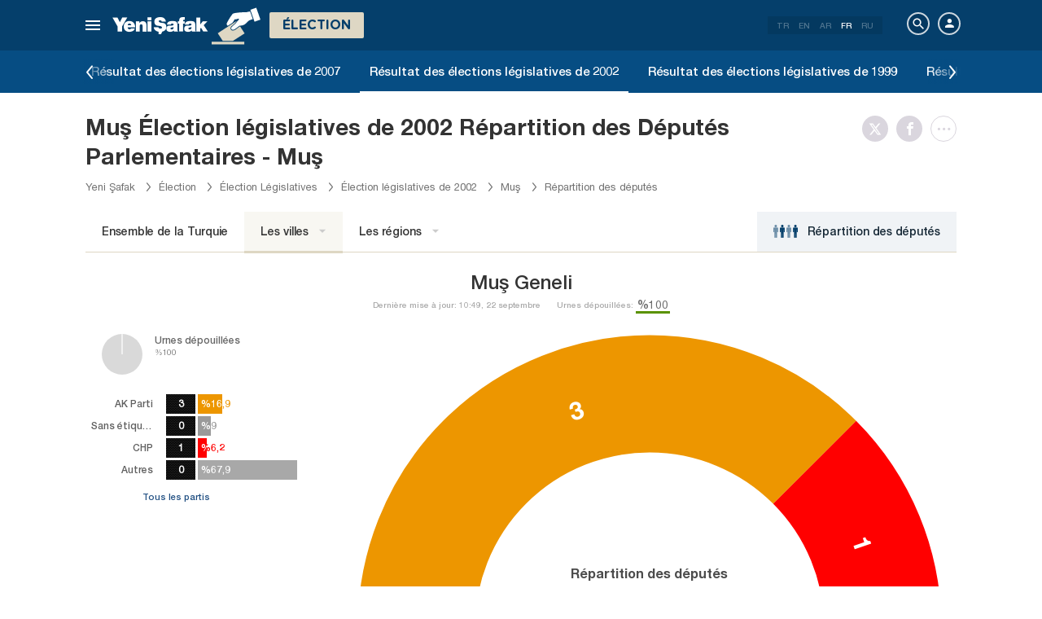

--- FILE ---
content_type: text/html; charset=utf-8
request_url: https://www.yenisafak.com/fr/secim-2002/mus-ili-milletvekili-dagilimi
body_size: 17849
content:
<!DOCTYPE html><html xmlns="http://www.w3.org/1999/xhtml" xmlns:fb="http://ogp.me/ns/fb#" xmlns:og="http://ogp.me/ns#"><head> <meta name="viewport" content="width=device-width, initial-scale=1.0"><title>Résultats des élections législatives de 2002 - Taux de vote des partis - Répartition des députés - Muş</title><meta http-equiv="content-type" content="text/html; charset=windows-1254" /><meta http-equiv="content-type" content="text/html; charset=iso-8859-9" /><meta http-equiv="content-type" content="text/html; charset=x-mac-turkish" /><meta name="apple-mobile-web-app-capable" content="yes" /><meta name="apple-mobile-web-app-status-bar-style" content="black" /><meta name="msapplication-tap-highlight" content="no" /><link rel="image_src" href="https://assets.yenisafak.com/yenisafaksecim/wwwroot/images/election/result-images/jpg/secim-2002.jpg" /><meta name="image" content="https://assets.yenisafak.com/yenisafaksecim/wwwroot/images/election/result-images/jpg/secim-2002.jpg" /><meta name="description" content="Résultats des élections législatives, résultats des élections du 2002 par provinces et district, taux de vote du AK Parti, CHP, MHP, Iyi Parti, YSP et des alliances, le nombre de députés élus par partis sur la page spéciale élection de Nouvelle Aube - Yeni Şafak. - Muş" /><meta name="keywords" /><meta property="fb:pages" content="191453580768" /><meta property="og:description" content="Résultats des élections législatives, résultats des élections du 2002 par provinces et district, taux de vote du AK Parti, CHP, MHP, Iyi Parti, YSP et des alliances, le nombre de députés élus par partis sur la page spéciale élection de Nouvelle Aube - Yeni Şafak. - Muş" /><meta property="og:image" content="https://assets.yenisafak.com/yenisafaksecim/wwwroot/images/election/result-images/jpg/secim-2002.jpg" /><meta property="og:title" content="Résultats des élections législatives de 2002 - Taux de vote des partis - Répartition des députés - Muş" /><meta property="og:site_name" content="Yeni Şafak" /><meta property="og:url" content="https://www.yenisafak.com/fr/secim-2002/mus-ili-milletvekili-dagilimi" /><link rel="canonical" href="https://www.yenisafak.com/fr/secim-2002/mus-ili-milletvekili-dagilimi" /><link rel="shortcut icon" href="https://assets.yenisafak.com/yenisafaksecim/wwwroot/images/favicon.png" type="image/png" /><meta http-equiv="Content-Language" content="fr" /><link rel="alternate" href="https://www.yenisafak.com/fr" hreflang="fr" /><meta http-equiv="cache-control" content="no-cache" /><meta http-equiv="pragma" content="no-cache" /><meta http-equiv="ImageToolbar" content="false" /><meta name="revisit-after" content="1" /><meta name="robots" content="ALL" /><meta name="Rating" content="General" /><meta name="Distribution" content="Global" /><meta name="Copyright" content="Yeni Şafak" /><meta name="Classification" content="Consumer" /><meta name="author" content="Yeni Şafak"><meta name="twitter:card" content="summary"><meta name="twitter:url" content="https://www.yenisafak.com/fr/secim-2002/mus-ili-milletvekili-dagilimi"><meta name="twitter:title" content="Résultats des élections législatives de 2002 - Taux de vote des partis - Répartition des députés - Muş"><meta name="twitter:description" content="Résultats des élections législatives, résultats des élections du 2002 par provinces et district, taux de vote du AK Parti, CHP, MHP, Iyi Parti, YSP et des alliances, le nombre de députés élus par partis sur la page spéciale élection de Nouvelle Aube - Yeni Şafak. - Muş"><meta name="twitter:image" content="https://assets.yenisafak.com/yenisafaksecim/wwwroot/images/election/result-images/jpg/secim-2002.jpg"><meta http-equiv="Content-Language" content="fr" /><meta http-equiv="cache-control" content="no-cache" /><meta http-equiv="pragma" content="no-cache" /><meta http-equiv="ImageToolbar" content="false" /><meta name="revisit-after" content="1" /><meta name="robots" content="ALL" /><meta name="Rating" content="General" /><meta name="Distribution" content="Global" /><meta name="Copyright" content="Yeni Şafak" /> <meta name="Classification" content="Consumer" /><meta name="DC.Title" content="Résultats des élections législatives de 2002 - Taux de vote des partis - Répartition des députés - Muş"><meta name="DC.Creator" content="Yeni Şafak"><meta name="DC.Subject" content="Résultats des élections législatives de 2002 - Taux de vote des partis - Répartition des députés - Muş"><meta name="DC.Description" content="Résultats des élections législatives, résultats des élections du 2002 par provinces et district, taux de vote du AK Parti, CHP, MHP, Iyi Parti, YSP et des alliances, le nombre de députés élus par partis sur la page spéciale élection de Nouvelle Aube - Yeni Şafak. - Muş"><meta name="DC.Publisher" content="Yeni Şafak"><meta name="DC.Contributor" content="Yeni Şafak"><meta name="DC.Date" content="23.01.2026 18:38:22"><meta name="DC.Type" content="Text"><meta name="DC.Source" content="Yeni Şafak"><meta name="DC.Language" content="tr-TR"><meta name="msvalidate.01" content="95F11EB833D9D049C2CDC855116F4442" /><meta itemprop="name" content="Résultats des élections législatives de 2002 - Taux de vote des partis - Répartition des députés - Muş" /><meta itemprop="description" content="Résultats des élections législatives, résultats des élections du 2002 par provinces et district, taux de vote du AK Parti, CHP, MHP, Iyi Parti, YSP et des alliances, le nombre de députés élus par partis sur la page spéciale élection de Nouvelle Aube - Yeni Şafak. - Muş" /><meta itemprop="image" content="https://assets.yenisafak.com/yenisafaksecim/wwwroot/images/election/result-images/jpg/secim-2002.jpg" /><meta itemprop="url" content="https://www.yenisafak.com/fr/secim-2002/mus-ili-milletvekili-dagilimi" /><meta itemprop="genre" content="news" /><meta itemprop="creator" content="Yeni Şafak" /><meta itemprop="copyrightHolder" content="Yeni Şafak" /><meta itemprop="provider" content="Yeni Şafak" /><meta itemprop="publisher" content="Yeni Şafak" /><meta itemprop="sourceOrganization" content="Yeni Şafak" /><meta itemprop="author" content="Yeni Şafak" /><meta itemprop="inLanguage" content="tr-TR" /><meta itemprop="copyrightYear" content="2026" /><meta itemprop="dateModified" content="2026-01-23T18:38:22+03:00" /><meta itemprop="datePublished" content="2026-01-23T18:38:22+03:00" /><meta itemprop="thumbnailUrl" content="https://assets.yenisafak.com/yenisafaksecim/wwwroot/images/election/result-images/jpg/secim-2002.jpg" /><meta itemprop="articleSection" content="Se&#231;im" /><meta itemprop="wordCount" content="134" /><meta itemprop="contentRating" content="6" /><meta name="google-play-app" content="app-id=yenisafak.com"><meta name="apple-itunes-app" content="app-id=579620956"><link rel="apple-touch-icon" href="https://assets.yenisafak.com/yenisafaksecim/wwwroot/images/favicon.png"> <link rel="alternate" media="only screen and (max-width: 640px)" href="https://www.yenisafak.com/fr/secim-2002/mus-ili-milletvekili-dagilimi" />    <link href="https://assets.yenisafak.com/yenisafaksecim/wwwroot/dist/css/site.min.css?v=1.1.53" rel="stylesheet" /> <link href="https://assets.yenisafak.com/yenisafaksecim/wwwroot/dist/css/election.general.min.css?v=1.1.53" rel="stylesheet" />   <script>
if (window.location.host !== "www.yenisafak.com")
window['ga-disable-UA-3434195-1'] = true; (function (w, d, s, l, i) { w[l] = w[l] || []; w[l].push({ 'gtm.start': new Date().getTime(), event: 'gtm.js' }); var f = d.getElementsByTagName(s)[0], j = d.createElement(s), dl = l != 'dataLayer' ? '&l=' + l : ''; j.async = true; j.src = 'https://www.googletagmanager.com/gtm.js?id=' + i + dl; f.parentNode.insertBefore(j, f); })(window, document, 'script', 'dataLayer', 'GTM-KNN8VHW');</script>             </head><body class="election effect detail fr">  <header class="header header-053f6b fixed effect-1"><div class="container"><div class="row"><div class="col-md-24 empty">  <nav class="nav menu nav-down"> <span class="button"><i class="nav-icon"><i></i></i></span><div class="nav-content"><div class="menu-header flex"><div class="menu-search"> <i class="icon icon-search"></i> <input type="search" id="txtMenuSearch" placeholder="Cliquez pour la recherche"></div><ul class="menu-option"><li class="item active"><a href="/fr" target="_blank" title="Tout"><i class="icon-explore"></i><span>Tout</span></a></li><li class="item disable"><a href="/fr" target="_blank" title="Favoris"><i class="icon-turned-in"></i><span>Favoris</span></a></li><li class="nav-close"> <i class="icon icon-close"></i></li></ul></div><div class="menu-user option flex" data-display="mobile"><div class="user"> <div class="user-image user-image-logged-in drop-down hide"><div class="user-menu"><ol><li class="info flex"> <a href="https://piri.net/yenisafak/account/settings?ReturnUrl=https://www.yenisafak.com/"><div class="image"> <img src="" width="28" height="28" alt="" /></div><div class="bio"><div class="name"></div><div class="mail"></div></div></a></li><li class="logout right"> <a target="_blank" title="Çıkış" href="https://piri.net/yenisafak/auth/logout?ReturnUrl=https://www.yenisafak.com/"><span class="icon-logout"></span><span>Çıkış</span></a></li></ol></div></div><div class="user-image user-image-anonymous"> <a class="link" href="https://piri.net/yenisafak/auth/login?ReturnUrl=https://www.yenisafak.com/" target="_blank"><i class="icon-person"></i><span>Connexion</span></a></div ></div><div class="language"><div class="language-list"> <a class="item" href=/secim-2002/mus-ili-milletvekili-dagilimi>TR</a> <a class="item" href="/en/secim-2002/mus-ili-milletvekili-dagilimi">EN</a> <a class="item" href="/ar/secim-2002/mus-ili-milletvekili-dagilimi">AR</a> <a class="item active" href="/fr/secim-2002/mus-ili-milletvekili-dagilimi">FR</a> <a class="item" href="/ru/secim-2002/mus-ili-milletvekili-dagilimi">RU</a></div></div></div>
<div class="menu-list flex" data-action="menu" id="navMenuList"> <ul class="primary scroll" data-scroll="all"><li name="manşet"><a href="/fr" class="menu-cb0102" title="Manşet"><span>Manchette</span></a></li><li name="actualites" role="menu"><a href="/fr/actualites" target="_blank" class="menu-#cb0102" title="Actualités Turquie"><span>Actualit&#233;s Turquie</span></a></li><li name="international" role="menu"><a href="/fr/international" target="_blank" class="menu-#e7a300" title="International"><span>International</span></a></li><li name="economie" role="menu"><a href="/fr/economie" target="_blank" class="menu-#1B4994" title="Économie"><span>&#201;conomie</span></a></li><li name="sports" role="menu"><a href="/fr/sports" target="_blank" class="menu-#00A900" title="Des sports"><span>Des sports</span></a></li><li name="technologie" role="menu"><a href="/fr/technologie" target="_blank" class="menu-#ec731a" title="Technologie"><span>Technologie</span></a></li><li name="societe" role="menu"><a href="/fr/societe" target="_blank" class="menu-#a600a0" title="Société"><span>Soci&#233;t&#233;</span></a></li><li name="election" role=""><a href="/fr/election" target="_blank" class="menu-#cb0102" title="Élections"><span>&#201;lections</span></a></li><li name="yazarlar" role="menu"><a href="/fr/columns" target="_blank" class="menu-a99f91" title="R&#233;dacteur"><span>R&#233;dacteur</span></a></li><li name="cizerler" role="menu"><a href="/fr/cartoons" target="_blank" class="menu-a99f91" title="Illustrateurs"><span>Illustrateurs</span></a></li><li name="foto-galeri" role="menu"><a href="/fr/gallery" target="_blank" class="menu-000000" title="Gallerie Photo"><span>Gallerie Photo</span></a></li><li name="video-galeri" role="menu"><a href="/fr/video" target="_blank" class="menu-000000" title="Galerie vid&#233;o"><span>Galerie vid&#233;o</span></a></li><li name="hava-durumu" role="menu"><a href="/fr/weather-forecast" target="_blank" class="menu-2196f3" title="M&#233;t&#233;o"><span>M&#233;t&#233;o</span></a></li><li name="namaz-vakitleri" role="menu"><a href="/fr/prayer-times" target="_blank" class="menu-72b29a" title="Horaires de pri&#232;re"><span>Horaires de pri&#232;re</span></a></li><li name="egazete" role="menu"><a href="http://egazete.yenisafak.com.tr" target="_blank" class="menu-cb0102" title="eJournal"><span>eJournal</span></a></li></ul><ul class="secondary scroll" data-scroll="all"> <li resource="actualites"><ol><li name="actualites-education" role=""><a href="/fr/education" target="_blank" title="Éducation"><span>&#201;ducation</span><small>Actualit&#233;s Turquie</small></a></li><li name="actualites-politics" role=""><a href="/fr/politics" target="_blank" title="Politique"><span>Politique</span><small>Actualit&#233;s Turquie</small></a></li><li name="actualites-local-news" role=""><a href="/fr/local-news" target="_blank" title="Actualités Locales"><span>Actualit&#233;s Locales</span><small>Actualit&#233;s Turquie</small></a></li><li name="actualites-july15" role=""><a href="/fr/july15" target="_blank" title="15 Juillet"><span>15 Juillet</span><small>Actualit&#233;s Turquie</small></a></li></ol></li><li resource="international"><ol><li name="international-middle-east" role=""><a href="/fr/middle-east" target="_blank" title="Moyen-Orient"><span>Moyen-Orient</span><small>International</small></a></li><li name="international-europe" role=""><a href="/fr/europe" target="_blank" title="Europe"><span>Europe</span><small>International</small></a></li><li name="international-america" role=""><a href="/fr/america" target="_blank" title="Amérique"><span>Am&#233;rique</span><small>International</small></a></li><li name="international-asia" role=""><a href="/fr/asia" target="_blank" title="Asie"><span>Asie</span><small>International</small></a></li><li name="international-africa" role=""><a href="/fr/africa" target="_blank" title="Afrique"><span>Afrique</span><small>International</small></a></li></ol></li><li resource="economie"><ol><li name="economie-turkey-economy" role=""><a href="/fr/turkey-economy" target="_blank" title="Économie en Turquie"><span>&#201;conomie en Turquie</span><small>&#201;conomie</small></a></li><li name="economie-world-economy" role=""><a href="/fr/world-economy" target="_blank" title="Économie mondiale"><span>&#201;conomie mondiale</span><small>&#201;conomie</small></a></li><li name="economie-automotive" role=""><a href="/fr/automotive" target="_blank" title="Automobile"><span>Automobile</span><small>&#201;conomie</small></a></li><li name="economie-real-estate" role=""><a href="/fr/real-estate" target="_blank" title="Immobilier"><span>Immobilier</span><small>&#201;conomie</small></a></li><li name="economie-business" role=""><a href="/fr/business" target="_blank" title="Entreprise"><span>Entreprise</span><small>&#201;conomie</small></a></li></ol></li><li resource="sports"><ol><li name="sports-football" role=""><a href="/fr/football" target="_blank" title="Footbal"><span>Footbal</span><small>Des sports</small></a></li><li name="sports-basketball" role=""><a href="/fr/basketball" target="_blank" title="Basketball"><span>Basketball</span><small>Des sports</small></a></li><li name="sports-athletisme" role=""><a href="/fr/athletisme" target="_blank" title="Athlétisme"><span>Athl&#233;tisme</span><small>Des sports</small></a></li><li name="sports-volleyball" role=""><a href="/fr/volleyball" target="_blank" title="Volleyball"><span>Volleyball</span><small>Des sports</small></a></li><li name="sports-tennis" role=""><a href="/fr/tennis" target="_blank" title="Tennis"><span>Tennis</span><small>Des sports</small></a></li><li name="sports-mecaniques" role=""><a href="/fr/mecaniques" target="_blank" title="Mécaniques"><span>M&#233;caniques</span><small>Des sports</small></a></li><li name="sports-extreme-sports" role=""><a href="/fr/extreme-sports" target="_blank" title="Sport Extrême"><span>Sport Extr&#234;me</span><small>Des sports</small></a></li><li name="sports-golf" role=""><a href="/fr/golf" target="_blank" title="Golf"><span>Golf</span><small>Des sports</small></a></li><li name="sports-rugby" role=""><a href="/fr/rugby" target="_blank" title="Rugby"><span>Rugby</span><small>Des sports</small></a></li><li name="sports-olympics" role=""><a href="/fr/olympics" target="_blank" title="Jeux Olympiques"><span>Jeux Olympiques</span><small>Des sports</small></a></li></ol></li><li resource="technologie"><ol><li name="technologie-internet" role=""><a href="/fr/internet" target="_blank" title="Internet"><span>Internet</span><small>Technologie</small></a></li><li name="technologie-science" role=""><a href="/fr/science" target="_blank" title="Science"><span>Science</span><small>Technologie</small></a></li><li name="technologie-mobile" role=""><a href="/fr/mobile" target="_blank" title="Mobile"><span>Mobile</span><small>Technologie</small></a></li><li name="technologie-games" role=""><a href="/fr/games" target="_blank" title="Jeux"><span>Jeux</span><small>Technologie</small></a></li><li name="technologie-product-news" role=""><a href="/fr/product-news" target="_blank" title="Nouveaux Produits"><span>Nouveaux Produits</span><small>Technologie</small></a></li><li name="technologie-social-media" role=""><a href="/fr/social-media" target="_blank" title="Réseaux Sociaux"><span>R&#233;seaux Sociaux</span><small>Technologie</small></a></li></ol></li><li resource="societe"><ol><li name="societe-health" role="menu"><a href="/fr/health" target="_blank" title="Santé"><span>Sant&#233;</span><small>Soci&#233;t&#233;</small></a></li><li name="societe-arts-culture" role=""><a href="/fr/arts-culture" target="_blank" title="Arts et Culture "><span>Arts et Culture </span><small>Soci&#233;t&#233;</small></a></li><li name="societe-interview" role=""><a href="/fr/interview" target="_blank" title="Entretien"><span>Entretien</span><small>Soci&#233;t&#233;</small></a></li><li name="societe-decouverte" role=""><a href="/fr/decouverte" target="_blank" title="Découverte"><span>D&#233;couverte</span><small>Soci&#233;t&#233;</small></a></li><li name="societe-cinema-tv" role=""><a href="/fr/cinema-tv" target="_blank" title="Cinema-TV"><span>Cinema-TV</span><small>Soci&#233;t&#233;</small></a></li><li name="societe-environnement" role=""><a href="/fr/environnement" target="_blank" title="Environnement"><span>Environnement</span><small>Soci&#233;t&#233;</small></a></li><li name="societe-travel" role=""><a href="/fr/travel" target="_blank" title="Traveller Voyages"><span>Traveller Voyages</span><small>Soci&#233;t&#233;</small></a></li></ol></li><li resource="election"><ol></ol></li><li resource="cizerler"><ol><li name="cizerler-hasanaycin"><a href="/fr/cartoons/hasan-aycin" target="_blank" title="Hasan Aycın"><span>Hasan Aycın</span><small>Illustrateurs</small></a></li><li name="cizerler-osmanturhan"><a href="/fr/cartoons/osman-turhan" target="_blank" title="Osman Turhan "><span>Osman Turhan</span><small>Illustrateurs</small></a></li><li name="cizerler-muslimshow"><a href="/fr/cartoons/muslim-show/" target="_blank" title="Müslim Show "><span>M&#252;slim Show</span><small>Illustrateurs</small></a></li></ol></li><li resource="foto-galeri"><ol><li name="foto-galeri-actualites" role="menu"><a href="/fr/gallery/actualites" target="_blank" title="Actualités Turquie"><span>Actualit&#233;s Turquie</span><small>Gallerie Photo</small></a></li><li name="foto-galeri-international" role="menu"><a href="/fr/gallery/international" target="_blank" title="International"><span>International</span><small>Gallerie Photo</small></a></li><li name="foto-galeri-economie" role="menu"><a href="/fr/gallery/economie" target="_blank" title="Économie"><span>&#201;conomie</span><small>Gallerie Photo</small></a></li><li name="foto-galeri-sports" role="menu"><a href="/fr/gallery/sports" target="_blank" title="Des sports"><span>Des sports</span><small>Gallerie Photo</small></a></li><li name="foto-galeri-technologie" role="menu"><a href="/fr/gallery/technologie" target="_blank" title="Technologie"><span>Technologie</span><small>Gallerie Photo</small></a></li><li name="foto-galeri-societe" role="menu"><a href="/fr/gallery/societe" target="_blank" title="Société"><span>Soci&#233;t&#233;</span><small>Gallerie Photo</small></a></li><li name="foto-galeri-ramadan" role=""><a href="/fr/gallery/ramadan" target="_blank" title="Ramadan"><span>Ramadan</span><small>Gallerie Photo</small></a></li></ol></li><li resource="video-galeri"><ol><li name="video-galeri-actualites" role="menu"><a href="/fr/video/actualites" target="_blank" title="Actualités Turquie"><span>Actualit&#233;s Turquie</span><small>Galerie vid&#233;o</small></a></li><li name="video-galeri-international" role="menu"><a href="/fr/video/international" target="_blank" title="International"><span>International</span><small>Galerie vid&#233;o</small></a></li><li name="video-galeri-economie" role="menu"><a href="/fr/video/economie" target="_blank" title="Économie"><span>&#201;conomie</span><small>Galerie vid&#233;o</small></a></li><li name="video-galeri-sports" role="menu"><a href="/fr/video/sports" target="_blank" title="Des sports"><span>Des sports</span><small>Galerie vid&#233;o</small></a></li><li name="video-galeri-technologie" role="menu"><a href="/fr/video/technologie" target="_blank" title="Technologie"><span>Technologie</span><small>Galerie vid&#233;o</small></a></li><li name="video-galeri-societe" role="menu"><a href="/fr/video/societe" target="_blank" title="Société"><span>Soci&#233;t&#233;</span><small>Galerie vid&#233;o</small></a></li><li name="video-galeri-ramadan" role=""><a href="/fr/video/ramadan" target="_blank" title="Ramadan"><span>Ramadan</span><small>Galerie vid&#233;o</small></a></li></ol></li><li resource="hava-durumu"><ol><li name="hava-durumu-istanbul"><a href="/fr/weather-forecast/istanbul" target="_blank" title="M&#233;t&#233;o de Istanbul"><span>M&#233;t&#233;o de Istanbul</span><small>M&#233;t&#233;o</small></a></li><li name="hava-durumu-ankara"><a href="/fr/weather-forecast/ankara" target="_blank" title="M&#233;t&#233;o de Ankara"><span>M&#233;t&#233;o de Ankara</span><small>M&#233;t&#233;o</small></a></li><li name="hava-durumu-izmir"><a href="/fr/weather-forecast/izmir" target="_blank" title="M&#233;t&#233;o de Izmir"><span>M&#233;t&#233;o de Izmir</span><small>M&#233;t&#233;o</small></a></li></ol></li><li resource="namaz-vakitleri"><ol><li name="namaz-vakitleri-istanbul"><a href="/fr/prayer-times/istanbul" target="_blank" title="Horaires de pri&#232;re de Istanbul"><span>Horaires de pri&#232;re de Istanbul</span><small>Horaires de pri&#232;re</small></a></li><li name="namaz-vakitleri-ankara"><a href="/fr/prayer-times/ankara" target="_blank" title="Horaires de pri&#232;re de Ankara"><span>Horaires de pri&#232;re de Ankara</span><small>Horaires de pri&#232;re</small></a></li><li name="namaz-vakitleri-izmir"><a href="/fr/prayer-times/izmir" target="_blank" title="Horaires de pri&#232;re de lzmir"><span>Horaires de pri&#232;re de lzmir</span><small>Horaires de pri&#232;re</small></a></li></ol></li></ul><ul class="tertiary scroll" data-scroll="all" data-display="site"> <li resource="societe-health"><ol><li name="societe-heart"><a href="/fr/heart" target="_blank" title="Le cœur"><span>Le cœur</span><small>Soci&#233;t&#233; / Sant&#233;</small></a></li><li name="societe-cancer"><a href="/fr/cancer" target="_blank" title="Cancer"><span>Cancer</span><small>Soci&#233;t&#233; / Sant&#233;</small></a></li><li name="societe-beauty"><a href="/fr/beauty" target="_blank" title="Beauté"><span>Beaut&#233;</span><small>Soci&#233;t&#233; / Sant&#233;</small></a></li><li name="societe-diet"><a href="/fr/diet" target="_blank" title="Régime alimentaire"><span>R&#233;gime alimentaire</span><small>Soci&#233;t&#233; / Sant&#233;</small></a></li><li name="societe-general-health"><a href="/fr/general-health" target="_blank" title="General Health"><span>General Health</span><small>Soci&#233;t&#233; / Sant&#233;</small></a></li></ol></li><li resource="foto-galeri-actualites"><ol><li name="foto-galeri-education"><a href="/fr/gallery/actualites" target="_blank" title="Éducation"><span>&#201;ducation</span><small>Gallerie Photo / Actualit&#233;s Turquie</small></a></li><li name="foto-galeri-politics"><a href="/fr/gallery/actualites" target="_blank" title="Politique"><span>Politique</span><small>Gallerie Photo / Actualit&#233;s Turquie</small></a></li><li name="foto-galeri-local-news"><a href="/fr/gallery/actualites" target="_blank" title="Actualités Locales"><span>Actualit&#233;s Locales</span><small>Gallerie Photo / Actualit&#233;s Turquie</small></a></li></ol></li><li resource="foto-galeri-international"><ol><li name="foto-galeri-middle-east"><a href="/fr/gallery/international" target="_blank" title="Moyen-Orient"><span>Moyen-Orient</span><small>Gallerie Photo / International</small></a></li><li name="foto-galeri-europe"><a href="/fr/gallery/international" target="_blank" title="Europe"><span>Europe</span><small>Gallerie Photo / International</small></a></li><li name="foto-galeri-america"><a href="/fr/gallery/international" target="_blank" title="Amérique"><span>Am&#233;rique</span><small>Gallerie Photo / International</small></a></li><li name="foto-galeri-asia"><a href="/fr/gallery/international" target="_blank" title="Asie"><span>Asie</span><small>Gallerie Photo / International</small></a></li><li name="foto-galeri-africa"><a href="/fr/gallery/international" target="_blank" title="Afrique"><span>Afrique</span><small>Gallerie Photo / International</small></a></li></ol></li><li resource="foto-galeri-economie"><ol><li name="foto-galeri-turkey-economy"><a href="/fr/gallery/economie" target="_blank" title="Économie en Turquie"><span>&#201;conomie en Turquie</span><small>Gallerie Photo / &#201;conomie</small></a></li><li name="foto-galeri-world-economy"><a href="/fr/gallery/economie" target="_blank" title="Économie mondiale"><span>&#201;conomie mondiale</span><small>Gallerie Photo / &#201;conomie</small></a></li><li name="foto-galeri-automotive"><a href="/fr/gallery/economie" target="_blank" title="Automobile"><span>Automobile</span><small>Gallerie Photo / &#201;conomie</small></a></li><li name="foto-galeri-real-estate"><a href="/fr/gallery/economie" target="_blank" title="Immobilier"><span>Immobilier</span><small>Gallerie Photo / &#201;conomie</small></a></li><li name="foto-galeri-business"><a href="/fr/gallery/economie" target="_blank" title="Entreprise"><span>Entreprise</span><small>Gallerie Photo / &#201;conomie</small></a></li></ol></li><li resource="foto-galeri-sports"><ol><li name="foto-galeri-football"><a href="/fr/gallery/sports" target="_blank" title="Footbal"><span>Footbal</span><small>Gallerie Photo / Des sports</small></a></li><li name="foto-galeri-basketball"><a href="/fr/gallery/sports" target="_blank" title="Basketball"><span>Basketball</span><small>Gallerie Photo / Des sports</small></a></li><li name="foto-galeri-athletisme"><a href="/fr/gallery/sports" target="_blank" title="Athlétisme"><span>Athl&#233;tisme</span><small>Gallerie Photo / Des sports</small></a></li><li name="foto-galeri-volleyball"><a href="/fr/gallery/sports" target="_blank" title="Volleyball"><span>Volleyball</span><small>Gallerie Photo / Des sports</small></a></li><li name="foto-galeri-tennis"><a href="/fr/gallery/sports" target="_blank" title="Tennis"><span>Tennis</span><small>Gallerie Photo / Des sports</small></a></li><li name="foto-galeri-mecaniques"><a href="/fr/gallery/sports" target="_blank" title="Mécaniques"><span>M&#233;caniques</span><small>Gallerie Photo / Des sports</small></a></li><li name="foto-galeri-extreme-sports"><a href="/fr/gallery/sports" target="_blank" title="Sport Extrême"><span>Sport Extr&#234;me</span><small>Gallerie Photo / Des sports</small></a></li><li name="foto-galeri-golf"><a href="/fr/gallery/sports" target="_blank" title="Golf"><span>Golf</span><small>Gallerie Photo / Des sports</small></a></li><li name="foto-galeri-rugby"><a href="/fr/gallery/sports" target="_blank" title="Rugby"><span>Rugby</span><small>Gallerie Photo / Des sports</small></a></li><li name="foto-galeri-olympics"><a href="/fr/gallery/sports" target="_blank" title="Jeux Olympiques"><span>Jeux Olympiques</span><small>Gallerie Photo / Des sports</small></a></li></ol></li><li resource="foto-galeri-technologie"><ol><li name="foto-galeri-internet"><a href="/fr/gallery/technologie" target="_blank" title="Internet"><span>Internet</span><small>Gallerie Photo / Technologie</small></a></li><li name="foto-galeri-science"><a href="/fr/gallery/technologie" target="_blank" title="Science"><span>Science</span><small>Gallerie Photo / Technologie</small></a></li><li name="foto-galeri-mobile"><a href="/fr/gallery/technologie" target="_blank" title="Mobile"><span>Mobile</span><small>Gallerie Photo / Technologie</small></a></li><li name="foto-galeri-games"><a href="/fr/gallery/technologie" target="_blank" title="Jeux"><span>Jeux</span><small>Gallerie Photo / Technologie</small></a></li><li name="foto-galeri-product-news"><a href="/fr/gallery/technologie" target="_blank" title="Nouveaux Produits"><span>Nouveaux Produits</span><small>Gallerie Photo / Technologie</small></a></li><li name="foto-galeri-social-media"><a href="/fr/gallery/technologie" target="_blank" title="Réseaux Sociaux"><span>R&#233;seaux Sociaux</span><small>Gallerie Photo / Technologie</small></a></li></ol></li><li resource="foto-galeri-societe"><ol><li name="foto-galeri-health"><a href="/fr/gallery/societe" target="_blank" title="Santé"><span>Sant&#233;</span><small>Gallerie Photo / Soci&#233;t&#233;</small></a></li><li name="foto-galeri-arts-culture"><a href="/fr/gallery/societe" target="_blank" title="Arts et Culture "><span>Arts et Culture </span><small>Gallerie Photo / Soci&#233;t&#233;</small></a></li><li name="foto-galeri-interview"><a href="/fr/gallery/societe" target="_blank" title="Entretien"><span>Entretien</span><small>Gallerie Photo / Soci&#233;t&#233;</small></a></li><li name="foto-galeri-decouverte"><a href="/fr/gallery/societe" target="_blank" title="Découverte"><span>D&#233;couverte</span><small>Gallerie Photo / Soci&#233;t&#233;</small></a></li><li name="foto-galeri-cinema-tv"><a href="/fr/gallery/societe" target="_blank" title="Cinema-TV"><span>Cinema-TV</span><small>Gallerie Photo / Soci&#233;t&#233;</small></a></li><li name="foto-galeri-environnement"><a href="/fr/gallery/societe" target="_blank" title="Environnement"><span>Environnement</span><small>Gallerie Photo / Soci&#233;t&#233;</small></a></li><li name="foto-galeri-travel"><a href="/fr/gallery/societe" target="_blank" title="Traveller Voyages"><span>Traveller Voyages</span><small>Gallerie Photo / Soci&#233;t&#233;</small></a></li></ol></li><li resource="foto-galeri-ramadan"><ol></ol></li><li resource="video-galeri-actualites"><ol><li name="video-galeri-education"><a href="/fr/video/education" target="_blank" title="Éducation"><span>&#201;ducation</span><small>Galerie vid&#233;o / Actualit&#233;s Turquie</small></a></li><li name="video-galeri-politics"><a href="/fr/video/politics" target="_blank" title="Politique"><span>Politique</span><small>Galerie vid&#233;o / Actualit&#233;s Turquie</small></a></li><li name="video-galeri-local-news"><a href="/fr/video/local-news" target="_blank" title="Actualités Locales"><span>Actualit&#233;s Locales</span><small>Galerie vid&#233;o / Actualit&#233;s Turquie</small></a></li></ol></li><li resource="video-galeri-international"><ol><li name="video-galeri-middle-east"><a href="/fr/video/middle-east" target="_blank" title="Moyen-Orient"><span>Moyen-Orient</span><small>Galerie vid&#233;o / International</small></a></li><li name="video-galeri-europe"><a href="/fr/video/europe" target="_blank" title="Europe"><span>Europe</span><small>Galerie vid&#233;o / International</small></a></li><li name="video-galeri-america"><a href="/fr/video/america" target="_blank" title="Amérique"><span>Am&#233;rique</span><small>Galerie vid&#233;o / International</small></a></li><li name="video-galeri-asia"><a href="/fr/video/asia" target="_blank" title="Asie"><span>Asie</span><small>Galerie vid&#233;o / International</small></a></li><li name="video-galeri-africa"><a href="/fr/video/africa" target="_blank" title="Afrique"><span>Afrique</span><small>Galerie vid&#233;o / International</small></a></li></ol></li><li resource="video-galeri-economie"><ol><li name="video-galeri-turkey-economy"><a href="/fr/video/turkey-economy" target="_blank" title="Économie en Turquie"><span>&#201;conomie en Turquie</span><small>Galerie vid&#233;o / &#201;conomie</small></a></li><li name="video-galeri-world-economy"><a href="/fr/video/world-economy" target="_blank" title="Économie mondiale"><span>&#201;conomie mondiale</span><small>Galerie vid&#233;o / &#201;conomie</small></a></li><li name="video-galeri-automotive"><a href="/fr/video/automotive" target="_blank" title="Automobile"><span>Automobile</span><small>Galerie vid&#233;o / &#201;conomie</small></a></li><li name="video-galeri-real-estate"><a href="/fr/video/real-estate" target="_blank" title="Immobilier"><span>Immobilier</span><small>Galerie vid&#233;o / &#201;conomie</small></a></li><li name="video-galeri-business"><a href="/fr/video/business" target="_blank" title="Entreprise"><span>Entreprise</span><small>Galerie vid&#233;o / &#201;conomie</small></a></li></ol></li><li resource="video-galeri-sports"><ol><li name="video-galeri-football"><a href="/fr/video/football" target="_blank" title="Footbal"><span>Footbal</span><small>Galerie vid&#233;o / Des sports</small></a></li><li name="video-galeri-basketball"><a href="/fr/video/basketball" target="_blank" title="Basketball"><span>Basketball</span><small>Galerie vid&#233;o / Des sports</small></a></li><li name="video-galeri-athletisme"><a href="/fr/video/athletisme" target="_blank" title="Athlétisme"><span>Athl&#233;tisme</span><small>Galerie vid&#233;o / Des sports</small></a></li><li name="video-galeri-volleyball"><a href="/fr/video/volleyball" target="_blank" title="Volleyball"><span>Volleyball</span><small>Galerie vid&#233;o / Des sports</small></a></li><li name="video-galeri-tennis"><a href="/fr/video/tennis" target="_blank" title="Tennis"><span>Tennis</span><small>Galerie vid&#233;o / Des sports</small></a></li><li name="video-galeri-mecaniques"><a href="/fr/video/mecaniques" target="_blank" title="Mécaniques"><span>M&#233;caniques</span><small>Galerie vid&#233;o / Des sports</small></a></li><li name="video-galeri-extreme-sports"><a href="/fr/video/extreme-sports" target="_blank" title="Sport Extrême"><span>Sport Extr&#234;me</span><small>Galerie vid&#233;o / Des sports</small></a></li><li name="video-galeri-golf"><a href="/fr/video/golf" target="_blank" title="Golf"><span>Golf</span><small>Galerie vid&#233;o / Des sports</small></a></li><li name="video-galeri-rugby"><a href="/fr/video/rugby" target="_blank" title="Rugby"><span>Rugby</span><small>Galerie vid&#233;o / Des sports</small></a></li><li name="video-galeri-olympics"><a href="/fr/video/olympics" target="_blank" title="Jeux Olympiques"><span>Jeux Olympiques</span><small>Galerie vid&#233;o / Des sports</small></a></li></ol></li><li resource="video-galeri-technologie"><ol><li name="video-galeri-internet"><a href="/fr/video/internet" target="_blank" title="Internet"><span>Internet</span><small>Galerie vid&#233;o / Technologie</small></a></li><li name="video-galeri-science"><a href="/fr/video/science" target="_blank" title="Science"><span>Science</span><small>Galerie vid&#233;o / Technologie</small></a></li><li name="video-galeri-mobile"><a href="/fr/video/mobile" target="_blank" title="Mobile"><span>Mobile</span><small>Galerie vid&#233;o / Technologie</small></a></li><li name="video-galeri-games"><a href="/fr/video/games" target="_blank" title="Jeux"><span>Jeux</span><small>Galerie vid&#233;o / Technologie</small></a></li><li name="video-galeri-product-news"><a href="/fr/video/product-news" target="_blank" title="Nouveaux Produits"><span>Nouveaux Produits</span><small>Galerie vid&#233;o / Technologie</small></a></li><li name="video-galeri-social-media"><a href="/fr/video/social-media" target="_blank" title="Réseaux Sociaux"><span>R&#233;seaux Sociaux</span><small>Galerie vid&#233;o / Technologie</small></a></li></ol></li><li resource="video-galeri-societe"><ol><li name="video-galeri-health"><a href="/fr/video/health" target="_blank" title="Santé"><span>Sant&#233;</span><small>Galerie vid&#233;o / Soci&#233;t&#233;</small></a></li><li name="video-galeri-arts-culture"><a href="/fr/video/arts-culture" target="_blank" title="Arts et Culture "><span>Arts et Culture </span><small>Galerie vid&#233;o / Soci&#233;t&#233;</small></a></li><li name="video-galeri-interview"><a href="/fr/video/interview" target="_blank" title="Entretien"><span>Entretien</span><small>Galerie vid&#233;o / Soci&#233;t&#233;</small></a></li><li name="video-galeri-decouverte"><a href="/fr/video/decouverte" target="_blank" title="Découverte"><span>D&#233;couverte</span><small>Galerie vid&#233;o / Soci&#233;t&#233;</small></a></li><li name="video-galeri-cinema-tv"><a href="/fr/video/cinema-tv" target="_blank" title="Cinema-TV"><span>Cinema-TV</span><small>Galerie vid&#233;o / Soci&#233;t&#233;</small></a></li><li name="video-galeri-environnement"><a href="/fr/video/environnement" target="_blank" title="Environnement"><span>Environnement</span><small>Galerie vid&#233;o / Soci&#233;t&#233;</small></a></li><li name="video-galeri-travel"><a href="/fr/video/travel" target="_blank" title="Traveller Voyages"><span>Traveller Voyages</span><small>Galerie vid&#233;o / Soci&#233;t&#233;</small></a></li></ol></li><li resource="video-galeri-ramadan"><ol></ol></li></ul><div class="secondary-bg disable-link" data-display="mobile"></div></div></div></nav>  <nav class="logo"> <a class="logo-image" href="/fr" target="_blank"> <i class="icon-logo"></i> </a>  <a class="logo-category" href="/fr/secim" target="_blank"> <span>&#201;LECTION</span> </a> </nav> <div class="template classible">  <a class="title a" href="/fr/secim">&#201;lection</a>  <span class="name" data-display="site">R&#233;sultats des &#233;lections l&#233;gislatives de 2002 - Taux de vote des partis - R&#233;partition des d&#233;put&#233;s - Muş</span>  <span class="entry-name" data-display="site"></span></div>  <nav class="option right"><ul><li class="item language"><div class="language-list"> <a class="item" href=/secim-2002/mus-ili-milletvekili-dagilimi>TR</a> <a class="item" href="/en/secim-2002/mus-ili-milletvekili-dagilimi">EN</a> <a class="item" href="/ar/secim-2002/mus-ili-milletvekili-dagilimi">AR</a> <a class="item active" href="/fr/secim-2002/mus-ili-milletvekili-dagilimi">FR</a> <a class="item" href="/ru/secim-2002/mus-ili-milletvekili-dagilimi">RU</a></div></li><li class="item social drop-down"> <span class="button"> <span>PARTAGE</span> <i class="icon-arrow-share"></i> </span><div class="drop-content right"><div class="share share-single classible share-change" data-id="0" data-type="3" data-url="https://www.yenisafak.com/fr/secim-2002/mus-ili-milletvekili-dagilimi" data-title="R&#233;sultats des &#233;lections l&#233;gislatives de 2002 - Taux de vote des partis - R&#233;partition des d&#233;put&#233;s - Muş"> <a class="item a social" title="Partager sur X" data-share="twitter" onclick="window.open('https://twitter.com/intent/tweet?original_referer=https://www.yenisafak.com/fr/secim-2002/mus-ili-milletvekili-dagilimi&text=R&#233;sultats des &#233;lections l&#233;gislatives de 2002 - Taux de vote des partis - R&#233;partition des d&#233;put&#233;s - Muş&tw_p=tweetbutton&url=https://www.yenisafak.com/fr/secim-2002/mus-ili-milletvekili-dagilimi');"><div class="icon-group circle x32"> <i class="svg-icon"> <svg xmlns="http://www.w3.org/2000/svg" class="socicon-fw" height="1.1em" viewBox="0 0 512 512" style="margin-top: .8rem; fill: #ffffff; font-size: 1.5rem; "><path d="M389.2 48h70.6L305.6 224.2 487 464H345L233.7 318.6 106.5 464H35.8L200.7 275.5 26.8 48H172.4L272.9 180.9 389.2 48zM364.4 421.8h39.1L151.1 88h-42L364.4 421.8z"></path></svg> </i> <span>Partager sur X</span></div></a> <a class="item a social" title="Partager sur Facebook" data-share="facebook" onclick="window.open('https://www.facebook.com/sharer/sharer.php?u=https://www.yenisafak.com/fr/secim-2002/mus-ili-milletvekili-dagilimi', 'facebook-share-dialog', 'left=20,top=20,width=500,height=500,toolbar=1,resizable=0');"><div class="icon-group circle x32"> <i class="icon-facebook"></i> <span>Partager sur Facebook</span></div></a> <a class="item social ripple" data-share="threads" title="Partager sur Threads" href="https://threads.net/intent/post?text=R&#233;sultats des &#233;lections l&#233;gislatives de 2002 - Taux de vote des partis - R&#233;partition des d&#233;put&#233;s - Muş - https://www.yenisafak.com/fr/secim-2002/mus-ili-milletvekili-dagilimi" target="_blank"><div class="icon-group circle x32"> <i class="svg-icon threads"> <svg aria-label="Threads" viewBox="0 0 192 192" xmlns="http://www.w3.org/2000/svg" style="fill: #ffffff; padding: 0.7rem;"><path class="x19hqcy" d="M141.537 88.9883C140.71 88.5919 139.87 88.2104 139.019 87.8451C137.537 60.5382 122.616 44.905 97.5619 44.745C97.4484 44.7443 97.3355 44.7443 97.222 44.7443C82.2364 44.7443 69.7731 51.1409 62.102 62.7807L75.881 72.2328C81.6116 63.5383 90.6052 61.6848 97.2286 61.6848C97.3051 61.6848 97.3819 61.6848 97.4576 61.6855C105.707 61.7381 111.932 64.1366 115.961 68.814C118.893 72.2193 120.854 76.925 121.825 82.8638C114.511 81.6207 106.601 81.2385 98.145 81.7233C74.3247 83.0954 59.0111 96.9879 60.0396 116.292C60.5615 126.084 65.4397 134.508 73.775 140.011C80.8224 144.663 89.899 146.938 99.3323 146.423C111.79 145.74 121.563 140.987 128.381 132.296C133.559 125.696 136.834 117.143 138.28 106.366C144.217 109.949 148.617 114.664 151.047 120.332C155.179 129.967 155.42 145.8 142.501 158.708C131.182 170.016 117.576 174.908 97.0135 175.059C74.2042 174.89 56.9538 167.575 45.7381 153.317C35.2355 139.966 29.8077 120.682 29.6052 96C29.8077 71.3178 35.2355 52.0336 45.7381 38.6827C56.9538 24.4249 74.2039 17.11 97.0132 16.9405C119.988 17.1113 137.539 24.4614 149.184 38.788C154.894 45.8136 159.199 54.6488 162.037 64.9503L178.184 60.6422C174.744 47.9622 169.331 37.0357 161.965 27.974C147.036 9.60668 125.202 0.195148 97.0695 0H96.9569C68.8816 0.19447 47.2921 9.6418 32.7883 28.0793C19.8819 44.4864 13.2244 67.3157 13.0007 95.9325L13 96L13.0007 96.0675C13.2244 124.684 19.8819 147.514 32.7883 163.921C47.2921 182.358 68.8816 191.806 96.9569 192H97.0695C122.03 191.827 139.624 185.292 154.118 170.811C173.081 151.866 172.51 128.119 166.26 113.541C161.776 103.087 153.227 94.5962 141.537 88.9883ZM98.4405 129.507C88.0005 130.095 77.1544 125.409 76.6196 115.372C76.2232 107.93 81.9158 99.626 99.0812 98.6368C101.047 98.5234 102.976 98.468 104.871 98.468C111.106 98.468 116.939 99.0737 122.242 100.233C120.264 124.935 108.662 128.946 98.4405 129.507Z"></path></svg> </i> <span>Partager sur Threads</span></div></a> <a class="item social ripple" data-share="telegram" title="Partager sur Telegram" href="https://t.me/share/url?url=https://www.yenisafak.com/fr/secim-2002/mus-ili-milletvekili-dagilimi&text=R&#233;sultats des &#233;lections l&#233;gislatives de 2002 - Taux de vote des partis - R&#233;partition des d&#233;put&#233;s - Muş" target="_blank"><div class="icon-group circle x32"> <i class="svg-icon telegram"> <svg style="fill: transparent;" id="Livello_1" data-name="Livello 1" xmlns="http://www.w3.org/2000/svg" xmlns:xlink="http://www.w3.org/1999/xlink" viewBox="0 0 240 240"><circle cx="120" cy="120" r="120" /><path d="M81.229,128.772l14.237,39.406s1.78,3.687,3.686,3.687,30.255-29.492,30.255-29.492l31.525-60.89L81.737,118.6Z" fill="#eeeeee" /><path d="M100.106,138.878l-2.733,29.046s-1.144,8.9,7.754,0,17.415-15.763,17.415-15.763" fill="#dddddd" /><path d="M81.486,130.178,52.2,120.636s-3.5-1.42-2.373-4.64c.232-.664.7-1.229,2.1-2.2,6.489-4.523,120.106-45.36,120.106-45.36s3.208-1.081,5.1-.362a2.766,2.766,0,0,1,1.885,2.055,9.357,9.357,0,0,1,.254,2.585c-.009.752-.1,1.449-.169,2.542-.692,11.165-21.4,94.493-21.4,94.493s-1.239,4.876-5.678,5.043A8.13,8.13,0,0,1,146.1,172.5c-8.711-7.493-38.819-27.727-45.472-32.177a1.27,1.27,0,0,1-.546-.9c-.093-.469.417-1.05.417-1.05s52.426-46.6,53.821-51.492c.108-.379-.3-.566-.848-.4-3.482,1.281-63.844,39.4-70.506,43.607A3.21,3.21,0,0,1,81.486,130.178Z" fill="#fff" /></svg> </i> <span>Partager sur Telegram</span></div></a> <a class="item social ripple" data-share="whatsapp" title="Partage sur Whatsapp" href="whatsapp://send?text=R&#233;sultats des &#233;lections l&#233;gislatives de 2002 - Taux de vote des partis - R&#233;partition des d&#233;put&#233;s - Muş - https://www.yenisafak.com/fr/secim-2002/mus-ili-milletvekili-dagilimi"><div class="icon-group circle x32"> <i class="icon-whatsapp"></i> <span>Partage sur Whatsapp</span></div></a> <a class="item social ripple" data-share="bip" title="Partage sur Bip" href="bip://send?text=R&#233;sultats des &#233;lections l&#233;gislatives de 2002 - Taux de vote des partis - R&#233;partition des d&#233;put&#233;s - Muş - https://www.yenisafak.com/fr/secim-2002/mus-ili-milletvekili-dagilimi"><div class="icon-group circle x32"> <i class="icon-bip"></i> <span>Partage sur Bip</span></div></a></div></div></li><li class="item search"> <span class="search-group"> <input type="search" id="txtSearch" name="search" placeholder="Recherche..."> <span class="button"> <i class="icon-search"></i> </span> </span></li><li class="item notification hide"> <span class="button" data-type="lightbox" data-action="popup" data-group="alert" data-title="Bildirimler" data-message="Bildirimler sayfası, çok yakında yayında."> <i class="icon-notification"></i><span class="count hide">0</span> </span></li><li class="item user"> <div class="user-image user-image-logged-in drop-down hide"> <span class="button"><span class="avatar" style="background-image: url();"></span></span><div class="drop-content right"><div class="user-menu"><ol><li class="info flex"><div class="image"> <img src="" width="56" height="56" alt="" /></div><div class="bio"><div class="name"></div><div class="mail"></div></div></li><li class="saved"><a href="javascript:;" target="_blank" title="Kaydettiklerim"><span class="icon-turned-in"></span><span>Kaydettiklerim</span></a></li><li class="comment"><a href="javascript:;" target="_blank" title="Yorumlarım"><span class="icon-chat"></span><span>Yorumlarım</span></a></li><li class="subscriptions"><a href="javascript:;" target="_blank" title="Aboneliklerim"><span class="icon-subscriptions"></span><span>Aboneliklerim</span></a></li><li class="profile drop-down"> <a class="button" href="javascript:;" title="Profil"><span class="icon-settings"></span><span>Profil bilgilerim</span><span class="down icon-expend-down"></span></a><ul class="drop-content sub"><li class="selected"><a href="https://piri.net/yenisafak/account/settings?ReturnUrl=https://www.yenisafak.com/" target="_blank" title="Düzenle"><span>Profil düzenle</span></a></li><li class=""><a href="https://piri.net/yenisafak/account/settings/password?ReturnUrl=https://www.yenisafak.com/" target="_blank" title="Şifre Değiştirme"><span>Şifre değiştirme</span></a></li><li class=""><a href="https://piri.net/yenisafak/account/settings/social?ReturnUrl=https://www.yenisafak.com/" target="_blank" title="Sosyal Ağ ile Birleştirme"><span>Sosyal ağ birleştirme</span></a></li></ul></li><li class="logout"><a class="setting-menu" target="_blank" title="Çıkış" href="https://piri.net/yenisafak/auth/logout?ReturnUrl=https://www.yenisafak.com/"><span class="icon-logout"></span><span>Çıkış</span></a></li></ol></div></div></div><div class="user-image user-image-anonymous"> <a class="button" href="https://piri.net/yenisafak/auth/login?ReturnUrl=https://www.yenisafak.com/" target="_blank"><i class="icon-person"></i></a></div></li></ul></nav> </div></div></div><div class="overlay"></div></header>  <section class="main"> <section class="header header-053f6b sub"><div class="container"><div class="row"><div class="col-md-24 empty"><nav class="nav category swiper-container" data-swipe="category-menu" data-category="secim"><ul><li class="home"> <a class="ripple" href="/fr/secim#secim-tarihi" title="Acceuil"> <i class="icon-home"></i> </a></li><li class=""> <a class="ripple" href="/fr/yerel-secim-2024/secim-sonuclari?linkName=mus" title="انتخابات 2024"> <span>R&#233;sultats d&#39;&#233;lections locales 2024</span> </a></li><li class=""> <a class="ripple" href="/fr/secim-cumhurbaskanligi-2023-2-tur/secim-sonuclari?linkName=mus" title="Second tour de l'éléction présidentielle"> <span>2023 R&#233;sultats du second tour de l&#39;&#233;lection pr&#233;sidentielle</span> </a></li><li class=""> <a class="ripple" href="/fr/secim-cumhurbaskanligi-2023/secim-sonuclari?linkName=mus" title="Résultats des élections présidentielles de 2023"> <span>2023 R&#233;sultats de l&#39;&#233;lection pr&#233;sidentielle de 2023</span> </a></li><li class=""> <a class="ripple" href="/fr/secim-2023/secim-sonuclari?linkName=mus" title="Résultats des élections générales de 2023"> <span>R&#233;sultats des &#233;lections l&#233;gislatives du 2023</span> </a></li><li class=""> <a class="ripple" href="/fr/23-haziran-istanbul-secimi/secim-sonuclari?linkName=mus" title="Élection Juin 2019"> <span>R&#233;sultats des &#233;lections de juin 2019 d&#39;Istanbul</span> </a></li><li class=""> <a class="ripple" href="/fr/yerel-secim-2019/secim-sonuclari?linkName=mus" title="Élection 2019"> <span>R&#233;sultats des &#233;lections municipales 2019</span> </a></li><li class=""> <a class="ripple" href="/fr/secim-cumhurbaskanligi-2018/secim-sonuclari?linkName=mus" title="Présidence 2018"> <span>R&#233;sultat des &#233;lections Pr&#233;sidentielle de Juin 2018</span> </a></li><li class=""> <a class="ripple" href="/fr/secim-2018/secim-sonuclari?linkName=mus" title="Élection Juin 2018"> <span>R&#233;sultat des &#233;lections l&#233;gislatives de Juin 2018</span> </a></li><li class=""> <a class="ripple" href="/fr/secim-referandum-2017/secim-sonuclari?linkName=mus" title="Référendum 2017"> <span>R&#233;sultat du r&#233;f&#233;rendum constitutionnel de 2017</span> </a></li><li class=""> <a class="ripple" href="/fr/secim-2015-kasim/secim-sonuclari?linkName=mus" title="Élection Novembre 2015"> <span>R&#233;sultat des &#233;lections l&#233;gislatives de Novembre 2015</span> </a></li><li class=""> <a class="ripple" href="/fr/secim-2015/secim-sonuclari?linkName=mus" title="Élection Juin 2015"> <span>R&#233;sultat des &#233;lections l&#233;gislatives de Juin 2015</span> </a></li><li class=""> <a class="ripple" href="/fr/yerel-secim-2014/secim-sonuclari?linkName=mus" title="Élection 2014"> <span>R&#233;sultats des &#233;lections municipales 2014</span> </a></li><li class=""> <a class="ripple" href="/fr/secim-2011/secim-sonuclari?linkName=mus" title="Élection 2011"> <span>R&#233;sultat des &#233;lections l&#233;gislatives de 2011</span> </a></li><li class=""> <a class="ripple" href="/fr/secim-referandum-2010/secim-sonuclari?linkName=mus" title="Référendum 2010"> <span>R&#233;sultat du r&#233;f&#233;rendum constitutionnel de 2010</span> </a></li><li class=""> <a class="ripple" href="/fr/secim-referandum-2007/secim-sonuclari?linkName=mus" title="Référendum 2007"> <span>R&#233;sultat du r&#233;f&#233;rendum constitutionnel de 2007</span> </a></li><li class=""> <a class="ripple" href="/fr/secim-2007/secim-sonuclari?linkName=mus" title="Élection 2007"> <span>R&#233;sultat des &#233;lections l&#233;gislatives de 2007</span> </a></li><li class="active"> <a class="ripple" href="/fr/secim-2002/secim-sonuclari?linkName=mus" title="Élection 2002"> <span>R&#233;sultat des &#233;lections l&#233;gislatives de 2002</span> </a></li><li class=""> <a class="ripple" href="/fr/secim-1999/secim-sonuclari?linkName=mus" title="Élection 1999"> <span>R&#233;sultat des &#233;lections l&#233;gislatives de 1999</span> </a></li><li class=""> <a class="ripple" href="/fr/secim-1995/secim-sonuclari?linkName=mus" title="Élection 1995"> <span>R&#233;sultat des &#233;lections l&#233;gislatives de 1995</span> </a></li><li class=""> <a class="ripple" href="/fr/secim-1991/secim-sonuclari?linkName=mus" title="Élection 1991"> <span>R&#233;sultat des &#233;lections l&#233;gislatives de 1991</span> </a></li><li class=""> <a class="ripple" href="/fr/secim-referandum-1988/secim-sonuclari?linkName=mus" title="Référendum 1988"> <span>R&#233;sultat du r&#233;f&#233;rendum constitutionnel de 1988</span> </a></li><li class=""> <a class="ripple" href="/fr/secim-1987/secim-sonuclari?linkName=mus" title="Élection 1987"> <span>R&#233;sultat des &#233;lections l&#233;gislatives de 1987</span> </a></li><li class=""> <a class="ripple" href="/fr/secim-referandum-1987/secim-sonuclari?linkName=mus" title="Référendum 1987"> <span>R&#233;sultat du r&#233;f&#233;rendum constitutionnel de 1987</span> </a></li><li class=""> <a class="ripple" href="/fr/secim-1983/secim-sonuclari?linkName=mus" title="Élection 1983"> <span>R&#233;sultat des &#233;lections l&#233;gislatives de 1983</span> </a></li><li class=""> <a class="ripple" href="/fr/secim-referandum-1982/secim-sonuclari?linkName=mus" title="Référendum 1982"> <span>R&#233;sultat du r&#233;f&#233;rendum constitutionnel de 1982</span> </a></li><li class=""> <a class="ripple" href="/fr/secim-1977/secim-sonuclari?linkName=mus" title="Élection 1977"> <span>R&#233;sultat des &#233;lections l&#233;gislatives de 1977</span> </a></li><li class=""> <a class="ripple" href="/fr/secim-1973/secim-sonuclari?linkName=mus" title="Élection 1973"> <span>R&#233;sultat des &#233;lections l&#233;gislatives de 1973</span> </a></li><li class=""> <a class="ripple" href="/fr/secim-1969/secim-sonuclari?linkName=mus" title="Élection 1969"> <span>R&#233;sultat des &#233;lections l&#233;gislatives de 1969</span> </a></li><li class=""> <a class="ripple" href="/fr/secim-1965/secim-sonuclari?linkName=mus" title="Élection 1965"> <span>R&#233;sultat des &#233;lections l&#233;gislatives de 1965</span> </a></li><li class=""> <a class="ripple" href="/fr/secim-1961/secim-sonuclari?linkName=mus" title="Élection 1961"> <span>R&#233;sultat des &#233;lections l&#233;gislatives de 1961</span> </a></li><li class=""> <a class="ripple" href="/fr/secim-referandum-1961/secim-sonuclari?linkName=mus" title="Référendum 1961"> <span>R&#233;sultat du r&#233;f&#233;rendum constitutionnel de 1961</span> </a></li><li class=""> <a class="ripple" href="/fr/secim-1957/secim-sonuclari?linkName=mus" title="Élection 1957"> <span>R&#233;sultat des &#233;lections l&#233;gislatives de 1957</span> </a></li><li class=""> <a class="ripple" href="/fr/secim-1954/secim-sonuclari?linkName=mus" title="Élection 1954"> <span>R&#233;sultat des &#233;lections l&#233;gislatives de1954</span> </a></li><li class=""> <a class="ripple" href="/fr/secim-1950/secim-sonuclari?linkName=mus" title="Élection 1950"> <span>R&#233;sultat des &#233;lections l&#233;gislatives de 1950</span> </a></li><li class=""> <a class="ripple" href="/fr/secim-1946/secim-sonuclari?linkName=mus" title="Élection 1946"> <span>R&#233;sultat des &#233;lections l&#233;gislatives de 1946</span> </a></li></ul><a class="swiper-button-prev"><i class="icon-arrow-left"></i></a> <a class="swiper-button-next"><i class="icon-arrow-right"></i></a>
<script type="text/javascript"> document.addEventListener("DOMContentLoaded", function (event) { slider.setCategoryMenu('secim'); sliderCategoryMenu.slideTo($('nav.category li.active').index() - 1, 0); });</script></nav></div></div></div></section><section class="content general"><div class="container"><div class="row"><div class="col-md-20"> <div class="result header"> <h1> Muş  &#201;lection l&#233;gislatives de 2002 R&#233;partition des D&#233;put&#233;s Parlementaires - Muş</h1><ul class="breadcrumb" itemscope itemtype="http://schema.org/BreadcrumbList"><li itemprop="itemListElement" itemscope itemtype="http://schema.org/ListItem"> <a href="/" itemprop="item"> <span itemprop="name">Yeni Şafak</span> </a><meta itemprop="position" content="1" /></li><li itemprop="itemListElement" itemscope itemtype="http://schema.org/ListItem"> <a href="/fr/secim" itemprop="item"> <span itemprop="name">&#201;lection</span> </a><meta itemprop="position" content="2" /></li><li itemprop="itemListElement" itemscope itemtype="http://schema.org/ListItem"> <a href="/fr/secim/genel-secim" itemprop="item"> <span itemprop="name">&#201;lection L&#233;gislatives</span> </a><meta itemprop="position" content="3" /></li><li itemprop="itemListElement" itemscope itemtype="http://schema.org/ListItem"> <a href="/fr/secim-2002" itemprop="item"> <span itemprop="name">&#201;lection l&#233;gislatives de 2002</span> </a><meta itemprop="position" content="4" /></li><li itemprop="itemListElement" itemscope itemtype="http://schema.org/ListItem"> <a href="/fr/secim-2002/mus-ili-secim-sonuclari" itemprop="item"> <span itemprop="name">Muş</span> </a><meta itemprop="position" content="5" /></li><li itemprop="itemListElement" itemscope itemtype="http://schema.org/ListItem">  <span itemprop="name">R&#233;partition des d&#233;put&#233;s</span> <meta itemprop="position" content="6"/></li></ul></div></div><div class="col-md-4"> <div class="share share-single share-change classible" data-id="" data-type="3" data-url="https://www.yenisafak.com/fr/secim-2002/mus-ili-milletvekili-dagilimi" data-title="Résultats des élections législatives de 2002 - Taux de vote des partis - Répartition des députés - Muş"> <span class="total c social hide"> <span class="count"> <strong></strong> <small>PARTAGE</small> </span > </span> <a class="item a social" data-share="twitter" title="Partager sur X" onclick="window.open('https://www.twitter.com/intent/tweet?original_referer=https://www.yenisafak.com/fr/secim-2002/mus-ili-milletvekili-dagilimi&text=Résultats des élections législatives de 2002 - Taux de vote des partis - Répartition des députés - Muş&tw_p=tweetbutton&url=https://www.yenisafak.com/fr/secim-2002/mus-ili-milletvekili-dagilimi');"><div class="icon-group circle x32"> <i class="svg-icon"> <svg xmlns="http://www.w3.org/2000/svg" class="socicon-fw" height="1.1em" viewBox="0 0 512 512" style="margin-top: .8rem; fill: #ffffff; font-size: 1.5rem; "><path d="M389.2 48h70.6L305.6 224.2 487 464H345L233.7 318.6 106.5 464H35.8L200.7 275.5 26.8 48H172.4L272.9 180.9 389.2 48zM364.4 421.8h39.1L151.1 88h-42L364.4 421.8z"></path></svg> </i> </div></a> <a class="item a social" data-share="facebook" title="Partager sur Facebook" onclick="window.open('https://www.facebook.com/sharer/sharer.php?u=https://www.yenisafak.com/fr/secim-2002/mus-ili-milletvekili-dagilimi','facebook-share-dialog','left=20,top=20,width=500,height=500,toolbar=1,resizable=0');"><div class="icon-group circle x32"> <i class="icon-facebook"></i> </div></a><div class="item b more drop-down" data-share="more"> <span class="button icon-group circle x32"><i class="icon-more-horizontal"></i></span><div class="drop-content right"><ul><li><a class="item social ripple" data-share="threads" title="Partager sur Threads" href="https://threads.net/intent/post?text=Résultats des élections législatives de 2002 - Taux de vote des partis - Répartition des députés - Muş - https://www.yenisafak.com/fr/secim-2002/mus-ili-milletvekili-dagilimi" target="_blank"><div class="icon-group circle x32"> <i class="svg-icon threads"> <svg aria-label="Threads" viewBox="0 0 192 192" xmlns="http://www.w3.org/2000/svg" style="fill: #ffffff; padding: 0.7rem;"><path class="x19hqcy" d="M141.537 88.9883C140.71 88.5919 139.87 88.2104 139.019 87.8451C137.537 60.5382 122.616 44.905 97.5619 44.745C97.4484 44.7443 97.3355 44.7443 97.222 44.7443C82.2364 44.7443 69.7731 51.1409 62.102 62.7807L75.881 72.2328C81.6116 63.5383 90.6052 61.6848 97.2286 61.6848C97.3051 61.6848 97.3819 61.6848 97.4576 61.6855C105.707 61.7381 111.932 64.1366 115.961 68.814C118.893 72.2193 120.854 76.925 121.825 82.8638C114.511 81.6207 106.601 81.2385 98.145 81.7233C74.3247 83.0954 59.0111 96.9879 60.0396 116.292C60.5615 126.084 65.4397 134.508 73.775 140.011C80.8224 144.663 89.899 146.938 99.3323 146.423C111.79 145.74 121.563 140.987 128.381 132.296C133.559 125.696 136.834 117.143 138.28 106.366C144.217 109.949 148.617 114.664 151.047 120.332C155.179 129.967 155.42 145.8 142.501 158.708C131.182 170.016 117.576 174.908 97.0135 175.059C74.2042 174.89 56.9538 167.575 45.7381 153.317C35.2355 139.966 29.8077 120.682 29.6052 96C29.8077 71.3178 35.2355 52.0336 45.7381 38.6827C56.9538 24.4249 74.2039 17.11 97.0132 16.9405C119.988 17.1113 137.539 24.4614 149.184 38.788C154.894 45.8136 159.199 54.6488 162.037 64.9503L178.184 60.6422C174.744 47.9622 169.331 37.0357 161.965 27.974C147.036 9.60668 125.202 0.195148 97.0695 0H96.9569C68.8816 0.19447 47.2921 9.6418 32.7883 28.0793C19.8819 44.4864 13.2244 67.3157 13.0007 95.9325L13 96L13.0007 96.0675C13.2244 124.684 19.8819 147.514 32.7883 163.921C47.2921 182.358 68.8816 191.806 96.9569 192H97.0695C122.03 191.827 139.624 185.292 154.118 170.811C173.081 151.866 172.51 128.119 166.26 113.541C161.776 103.087 153.227 94.5962 141.537 88.9883ZM98.4405 129.507C88.0005 130.095 77.1544 125.409 76.6196 115.372C76.2232 107.93 81.9158 99.626 99.0812 98.6368C101.047 98.5234 102.976 98.468 104.871 98.468C111.106 98.468 116.939 99.0737 122.242 100.233C120.264 124.935 108.662 128.946 98.4405 129.507Z"></path></svg> </i> <span>Partager sur Threads</span></div></a></li><li><a class="item social ripple" data-share="telegram" title="Partager sur Telegram" href="https://t.me/share/url?url=https://www.yenisafak.com/fr/secim-2002/mus-ili-milletvekili-dagilimi&text=Résultats des élections législatives de 2002 - Taux de vote des partis - Répartition des députés - Muş" target="_blank"><div class="icon-group circle x32"> <i class="svg-icon telegram"> <svg style="fill: transparent;" id="Livello_1" data-name="Livello 1" xmlns="http://www.w3.org/2000/svg" xmlns:xlink="http://www.w3.org/1999/xlink" viewBox="0 0 240 240" ><circle cx="120" cy="120" r="120" /><path d="M81.229,128.772l14.237,39.406s1.78,3.687,3.686,3.687,30.255-29.492,30.255-29.492l31.525-60.89L81.737,118.6Z" fill="#eeeeee" /><path d="M100.106,138.878l-2.733,29.046s-1.144,8.9,7.754,0,17.415-15.763,17.415-15.763" fill="#dddddd" /><path d="M81.486,130.178,52.2,120.636s-3.5-1.42-2.373-4.64c.232-.664.7-1.229,2.1-2.2,6.489-4.523,120.106-45.36,120.106-45.36s3.208-1.081,5.1-.362a2.766,2.766,0,0,1,1.885,2.055,9.357,9.357,0,0,1,.254,2.585c-.009.752-.1,1.449-.169,2.542-.692,11.165-21.4,94.493-21.4,94.493s-1.239,4.876-5.678,5.043A8.13,8.13,0,0,1,146.1,172.5c-8.711-7.493-38.819-27.727-45.472-32.177a1.27,1.27,0,0,1-.546-.9c-.093-.469.417-1.05.417-1.05s52.426-46.6,53.821-51.492c.108-.379-.3-.566-.848-.4-3.482,1.281-63.844,39.4-70.506,43.607A3.21,3.21,0,0,1,81.486,130.178Z" fill="#fff" /></svg> </i> <span>Partager sur Telegram</span></div></a></li><li><a class="item social ripple" data-share="whatsapp" title="Partage sur Whatsapp" href="whatsapp://send?text=Résultats des élections législatives de 2002 - Taux de vote des partis - Répartition des députés - Muş - https://www.yenisafak.com/fr/secim-2002/mus-ili-milletvekili-dagilimi" target="_blank"><div class="icon-group circle x32"> <i class="icon-whatsapp"></i> <span>Partage sur Whatsapp</span></div></a></li><li><a class="item social ripple" data-share="bip" title="Partage sur Bip" href="bip://send?text=Résultats des élections législatives de 2002 - Taux de vote des partis - Répartition des députés - Muş - https://www.yenisafak.com/fr/secim-2002/mus-ili-milletvekili-dagilimi" target="_blank"><div class="icon-group circle x32"> <i class="icon-bip"></i> <span>Partage sur Bip</span></div></a></li></ul></div></div></div></div></div><div class="row"><div class="col-md-24"> <div class="result menu"><nav class="nav flex"><ul class="flex"><li class=" "><a class="ripple" href="/fr/secim-2002/secim-sonuclari" title="Ensemble de la Turquie"><span>Ensemble de la Turquie</span></a></li><li class="active selected "><div class="drop-down full"> <a class="button" title="Les villes"><span>Les villes</span><i class="icon-expend-down"></i></a><div class="drop-content" data-scroll="mobile"><ul class="sub-menu" data-column="5"> <li class=" metropolis"><a class="ripple" href="/fr/secim-2002/adana-ili-secim-sonuclari" title="Adana">Adana</a></li><li class=""><a class="ripple" href="/fr/secim-2002/adiyaman-ili-secim-sonuclari" title="Adıyaman">Adıyaman</a></li><li class=""><a class="ripple" href="/fr/secim-2002/afyonkarahisar-ili-secim-sonuclari" title="Afyonkarahisar">Afyonkarahisar</a></li><li class=""><a class="ripple" href="/fr/secim-2002/agri-ili-secim-sonuclari" title="Ağrı">Ağrı</a></li><li class=""><a class="ripple" href="/fr/secim-2002/aksaray-ili-secim-sonuclari" title="Aksaray">Aksaray</a></li><li class=""><a class="ripple" href="/fr/secim-2002/amasya-ili-secim-sonuclari" title="Amasya">Amasya</a></li><li class=" metropolis"><a class="ripple" href="/fr/secim-2002/ankara-ili-secim-sonuclari" title="Ankara">Ankara</a></li><li class=" metropolis"><a class="ripple" href="/fr/secim-2002/antalya-ili-secim-sonuclari" title="Antalya">Antalya</a></li><li class=""><a class="ripple" href="/fr/secim-2002/ardahan-ili-secim-sonuclari" title="Ardahan">Ardahan</a></li><li class=""><a class="ripple" href="/fr/secim-2002/artvin-ili-secim-sonuclari" title="Artvin">Artvin</a></li><li class=" metropolis"><a class="ripple" href="/fr/secim-2002/aydin-ili-secim-sonuclari" title="Aydın">Aydın</a></li><li class=" metropolis"><a class="ripple" href="/fr/secim-2002/balikesir-ili-secim-sonuclari" title="Balıkesir">Balıkesir</a></li><li class=""><a class="ripple" href="/fr/secim-2002/bartin-ili-secim-sonuclari" title="Bartın">Bartın</a></li><li class=""><a class="ripple" href="/fr/secim-2002/batman-ili-secim-sonuclari" title="Batman">Batman</a></li><li class=""><a class="ripple" href="/fr/secim-2002/bayburt-ili-secim-sonuclari" title="Bayburt">Bayburt</a></li><li class=""><a class="ripple" href="/fr/secim-2002/bilecik-ili-secim-sonuclari" title="Bilecik">Bilecik</a></li><li class=""><a class="ripple" href="/fr/secim-2002/bingol-ili-secim-sonuclari" title="Bing&#246;l">Bing&#246;l</a></li><li class=""><a class="ripple" href="/fr/secim-2002/bitlis-ili-secim-sonuclari" title="Bitlis">Bitlis</a></li><li class=""><a class="ripple" href="/fr/secim-2002/bolu-ili-secim-sonuclari" title="Bolu">Bolu</a></li><li class=""><a class="ripple" href="/fr/secim-2002/burdur-ili-secim-sonuclari" title="Burdur">Burdur</a></li><li class=" metropolis"><a class="ripple" href="/fr/secim-2002/bursa-ili-secim-sonuclari" title="Bursa">Bursa</a></li><li class=""><a class="ripple" href="/fr/secim-2002/canakkale-ili-secim-sonuclari" title="&#199;anakkale">&#199;anakkale</a></li><li class=""><a class="ripple" href="/fr/secim-2002/cankiri-ili-secim-sonuclari" title="&#199;ankırı">&#199;ankırı</a></li><li class=""><a class="ripple" href="/fr/secim-2002/corum-ili-secim-sonuclari" title="&#199;orum">&#199;orum</a></li><li class=" metropolis"><a class="ripple" href="/fr/secim-2002/denizli-ili-secim-sonuclari" title="Denizli">Denizli</a></li><li class=" metropolis"><a class="ripple" href="/fr/secim-2002/diyarbakir-ili-secim-sonuclari" title="Diyarbakır">Diyarbakır</a></li><li class=""><a class="ripple" href="/fr/secim-2002/duzce-ili-secim-sonuclari" title="D&#252;zce">D&#252;zce</a></li><li class=""><a class="ripple" href="/fr/secim-2002/edirne-ili-secim-sonuclari" title="Edirne">Edirne</a></li><li class=""><a class="ripple" href="/fr/secim-2002/elazig-ili-secim-sonuclari" title="Elazığ">Elazığ</a></li><li class=""><a class="ripple" href="/fr/secim-2002/erzincan-ili-secim-sonuclari" title="Erzincan">Erzincan</a></li><li class=" metropolis"><a class="ripple" href="/fr/secim-2002/erzurum-ili-secim-sonuclari" title="Erzurum">Erzurum</a></li><li class=" metropolis"><a class="ripple" href="/fr/secim-2002/eskisehir-ili-secim-sonuclari" title="Eskişehir">Eskişehir</a></li><li class=" metropolis"><a class="ripple" href="/fr/secim-2002/gaziantep-ili-secim-sonuclari" title="Gaziantep">Gaziantep</a></li><li class=""><a class="ripple" href="/fr/secim-2002/giresun-ili-secim-sonuclari" title="Giresun">Giresun</a></li><li class=""><a class="ripple" href="/fr/secim-2002/gumushane-ili-secim-sonuclari" title="G&#252;m&#252;şhane">G&#252;m&#252;şhane</a></li><li class=""><a class="ripple" href="/fr/secim-2002/hakkari-ili-secim-sonuclari" title="Hakkari">Hakkari</a></li><li class=" metropolis"><a class="ripple" href="/fr/secim-2002/hatay-ili-secim-sonuclari" title="Hatay">Hatay</a></li><li class=""><a class="ripple" href="/fr/secim-2002/igdir-ili-secim-sonuclari" title="Iğdır">Iğdır</a></li><li class=""><a class="ripple" href="/fr/secim-2002/isparta-ili-secim-sonuclari" title="Isparta">Isparta</a></li><li class=" metropolis"><a class="ripple" href="/fr/secim-2002/istanbul-ili-secim-sonuclari" title="İstanbul">İstanbul</a></li><li class=" metropolis"><a class="ripple" href="/fr/secim-2002/izmir-ili-secim-sonuclari" title="Izmir">Izmir</a></li><li class=" metropolis"><a class="ripple" href="/fr/secim-2002/kahramanmaras-ili-secim-sonuclari" title="Kahramanmaraş">Kahramanmaraş</a></li><li class=""><a class="ripple" href="/fr/secim-2002/karabuk-ili-secim-sonuclari" title="Karab&#252;k">Karab&#252;k</a></li><li class=""><a class="ripple" href="/fr/secim-2002/karaman-ili-secim-sonuclari" title="Karaman">Karaman</a></li><li class=""><a class="ripple" href="/fr/secim-2002/kars-ili-secim-sonuclari" title="Kars">Kars</a></li><li class=""><a class="ripple" href="/fr/secim-2002/kastamonu-ili-secim-sonuclari" title="Kastamonu">Kastamonu</a></li><li class=" metropolis"><a class="ripple" href="/fr/secim-2002/kayseri-ili-secim-sonuclari" title="Kayseri">Kayseri</a></li><li class=""><a class="ripple" href="/fr/secim-2002/kirikkale-ili-secim-sonuclari" title="Kırıkkale">Kırıkkale</a></li><li class=""><a class="ripple" href="/fr/secim-2002/kirklareli-ili-secim-sonuclari" title="Kırklareli">Kırklareli</a></li><li class=""><a class="ripple" href="/fr/secim-2002/kirsehir-ili-secim-sonuclari" title="Kırşehir">Kırşehir</a></li><li class=""><a class="ripple" href="/fr/secim-2002/kilis-ili-secim-sonuclari" title="Kilis">Kilis</a></li><li class=" metropolis"><a class="ripple" href="/fr/secim-2002/kocaeli-ili-secim-sonuclari" title="Kocaeli">Kocaeli</a></li><li class=" metropolis"><a class="ripple" href="/fr/secim-2002/konya-ili-secim-sonuclari" title="Konya">Konya</a></li><li class=""><a class="ripple" href="/fr/secim-2002/kutahya-ili-secim-sonuclari" title="K&#252;tahya">K&#252;tahya</a></li><li class=" metropolis"><a class="ripple" href="/fr/secim-2002/malatya-ili-secim-sonuclari" title="Malatya">Malatya</a></li><li class=" metropolis"><a class="ripple" href="/fr/secim-2002/manisa-ili-secim-sonuclari" title="Manisa">Manisa</a></li><li class=" metropolis"><a class="ripple" href="/fr/secim-2002/mardin-ili-secim-sonuclari" title="Mardin">Mardin</a></li><li class=" metropolis"><a class="ripple" href="/fr/secim-2002/mersin-ili-secim-sonuclari" title="Mersin">Mersin</a></li><li class=" metropolis"><a class="ripple" href="/fr/secim-2002/mugla-ili-secim-sonuclari" title="Muğla">Muğla</a></li><li class=" active"><a class="ripple" href="/fr/secim-2002/mus-ili-secim-sonuclari" title="Muş">Muş</a></li><li class=""><a class="ripple" href="/fr/secim-2002/nevsehir-ili-secim-sonuclari" title="Nevşehir">Nevşehir</a></li><li class=""><a class="ripple" href="/fr/secim-2002/nigde-ili-secim-sonuclari" title="Niğde">Niğde</a></li><li class=" metropolis"><a class="ripple" href="/fr/secim-2002/ordu-ili-secim-sonuclari" title="Ordu">Ordu</a></li><li class=""><a class="ripple" href="/fr/secim-2002/osmaniye-ili-secim-sonuclari" title="Osmaniye">Osmaniye</a></li><li class=""><a class="ripple" href="/fr/secim-2002/rize-ili-secim-sonuclari" title="Rize">Rize</a></li><li class=" metropolis"><a class="ripple" href="/fr/secim-2002/sakarya-ili-secim-sonuclari" title="Sakarya">Sakarya</a></li><li class=" metropolis"><a class="ripple" href="/fr/secim-2002/samsun-ili-secim-sonuclari" title="Samsun">Samsun</a></li><li class=""><a class="ripple" href="/fr/secim-2002/siirt-ili-secim-sonuclari" title="Siirt">Siirt</a></li><li class=""><a class="ripple" href="/fr/secim-2002/sinop-ili-secim-sonuclari" title="Sinop">Sinop</a></li><li class=""><a class="ripple" href="/fr/secim-2002/sivas-ili-secim-sonuclari" title="Sivas">Sivas</a></li><li class=" metropolis"><a class="ripple" href="/fr/secim-2002/sanliurfa-ili-secim-sonuclari" title="Şanlıurfa">Şanlıurfa</a></li><li class=""><a class="ripple" href="/fr/secim-2002/sirnak-ili-secim-sonuclari" title="Şırnak">Şırnak</a></li><li class=" metropolis"><a class="ripple" href="/fr/secim-2002/tekirdag-ili-secim-sonuclari" title="Tekirdağ">Tekirdağ</a></li><li class=""><a class="ripple" href="/fr/secim-2002/tokat-ili-secim-sonuclari" title="Tokat">Tokat</a></li><li class=" metropolis"><a class="ripple" href="/fr/secim-2002/trabzon-ili-secim-sonuclari" title="Trabzon">Trabzon</a></li><li class=""><a class="ripple" href="/fr/secim-2002/tunceli-ili-secim-sonuclari" title="Tunceli">Tunceli</a></li><li class=""><a class="ripple" href="/fr/secim-2002/usak-ili-secim-sonuclari" title="Uşak">Uşak</a></li><li class=" metropolis"><a class="ripple" href="/fr/secim-2002/van-ili-secim-sonuclari" title="Van">Van</a></li><li class=""><a class="ripple" href="/fr/secim-2002/yalova-ili-secim-sonuclari" title="Yalova">Yalova</a></li><li class=""><a class="ripple" href="/fr/secim-2002/yozgat-ili-secim-sonuclari" title="Yozgat">Yozgat</a></li><li class=""><a class="ripple" href="/fr/secim-2002/zonguldak-ili-secim-sonuclari" title="Zonguldak">Zonguldak</a></li></ul></div></div></li><li class=" "><div class="drop-down full"> <a class="button" title="Les r&#233;gions"><span>Les r&#233;gions</span><i class="icon-expend-down"></i></a><div class="drop-content" data-scroll="mobile"><ul class="sub-menu" data-column="3"> <li class=""><a class="ripple" href="/fr/secim-2002/akdeniz-bolgesi-secim-sonuclari" title="M&#233;diterran&#233;e">M&#233;diterran&#233;e</a></li><li class=""><a class="ripple" href="/fr/secim-2002/doguanadolu-bolgesi-secim-sonuclari" title="Anatolie Orientale">Anatolie Orientale</a></li><li class=""><a class="ripple" href="/fr/secim-2002/ege-bolgesi-secim-sonuclari" title="&#201;g&#233;e">&#201;g&#233;e</a></li><li class=""><a class="ripple" href="/fr/secim-2002/guneydoguanadolu-bolgesi-secim-sonuclari" title="Sud-est de l&#39;Anatolie">Sud-est de l&#39;Anatolie</a></li><li class=""><a class="ripple" href="/fr/secim-2002/icanadolu-bolgesi-secim-sonuclari" title="Anatolie Centrale">Anatolie Centrale</a></li><li class=""><a class="ripple" href="/fr/secim-2002/karadeniz-bolgesi-secim-sonuclari" title="La mer Noire">La mer Noire</a></li><li class=""><a class="ripple" href="/fr/secim-2002/marmara-bolgesi-secim-sonuclari" title="Marmara">Marmara</a></li></ul></div></div></li></ul><ul class="flex right"><li class="mps" data-display="site"> <a class="mps-button" href="/fr/secim-2002/milletvekili-dagilimi" title="R&#233;partition des d&#233;put&#233;s"> <i class="mps-icon"></i> <span>R&#233;partition des d&#233;put&#233;s</span> </a></li></ul></nav></div></div><div class="col-md-24"> <div class="result-info text-center"><div class="title">Muş Geneli</div><ul class="info"><li><time><span>Derni&#232;re mise &#224; jour: 10:49, 22 septembre</span></time></li><li><span>Urnes d&#233;pouill&#233;es: </span><strong class="border">%100</strong></li></ul></div></div></div><div class="row"><div class="col-md-6"><div class="result detail"> <div class="result-info flex"><div class="graph chart-opened-chests"><div class="chart-pie-container">  <svg viewBox="0 0 40 40" class="chart-pie"> <circle r="16" cx="20" cy="20"
                stroke="#c7c7c7"
                stroke-dasharray="100 100" /><path stroke="#ffffff" d="M20 20 l20 0" /> </svg></div></div><ul class="report"><li><strong>Urnes d&#233;pouill&#233;es</strong></li><li><strong>%100</strong></li></ul></div><div class="result-bar ">  <table class="result-bar-table"><tr class="partybars"><td class="names"><ul><li class="value"><div class="bars-text">AK Parti</div></li><li class="value"><div class="bars-text">Sans &#233;tiquette</div></li><li class="value"><div class="bars-text">CHP</div></li><li class="value"><div class="bars-text">Autres</div></li></ul></td><td class="mps"><ul><li class="value"><div class="bars-text">3</div></li><li class="value"><div class="bars-text">0</div></li><li class="value"><div class="bars-text">1</div></li><li class="value"><div class="bars-text">0</div></li></ul></td><td class="bars"><ul class="ratio ratio-back"> <li class="value"><div class="ratio-inner"><div class="bars-ratio" style="color: #ed9600;"> <i class="icon-line" style="visibility: hidden;"></i>  %16,9</div></div></li><li class="value"><div class="ratio-inner"><div class="bars-ratio" style="color: #9a9a9a;"> <i class="icon-line" style="visibility: hidden;"></i>  %9</div></div></li><li class="value"><div class="ratio-inner"><div class="bars-ratio" style="color: #FF0000;"> <i class="icon-line" style="visibility: hidden;"></i>  %6,2</div></div></li><li class="value"><div class="ratio-inner"><div class="bars-ratio" style="color: #a8a8a8;"> <i class="icon-line" style="visibility: hidden;"></i>  %67,9</div></div></li></ul><ul class="ratio ratio-front"> <li class="value" style="width: 24.8887588168373%; color: #ffffff; background-color: #ed9600;"><div class="ratio-inner" style=""><div class="bars-ratio">  <i class="icon-line" style="visibility: hidden;"></i>  <span>%16,9</span></div></div></li><li class="value" style="width: 13.2543686006826%; color: #ffffff; background-color: #9a9a9a;"><div class="ratio-inner" style=""><div class="bars-ratio">  <i class="icon-line" style="visibility: hidden;"></i>  <span>%9</span></div></div></li><li class="value" style="width: 9.13078725824801%; color: #ffffff; background-color: #FF0000;"><div class="ratio-inner" style=""><div class="bars-ratio">  <i class="icon-line" style="visibility: hidden;"></i>  <span>%6,2</span></div></div></li><li class="value" style="width: 100%; color: #ffffff; background-color: #a8a8a8;"><div class="ratio-inner" style=""><div class="bars-ratio">  <i class="icon-line" style="visibility: hidden;"></i>  <span>%67,9</span></div></div></li></ul></td></tr></table> </div><div class="result-bar"> <a class="result-bar-link" href="#result-details"> <span>Tous les partis</span> </a></div></div></div><div class="col-md-17 offset-md-1"> <div class="result graph center"><div class="col-graph-map"> <div class="graph chart-mp-breakdown"> <div class="chart-mp-breakdown-container"> <svg xmlns="http://www.w3.org/2000/svg" viewBox="0 0 40 40" class="chart-mp"> <g transform="rotate(180,20,20)">  <g data-mp="3" data-percentage="37.5" data-difference="62.5"> <circle cx="20" cy="20" r="15.915494309189533" fill="transparent" stroke-width="8" stroke="#ed9600" data-fill="50" class="progress" stroke-dasharray="37.5 62.5" stroke-dashoffset="100"></circle> <text text-anchor="middle" x="18.75" fill="#ffffff"> <textPath href="#radialText" font-size="1.7">3</textPath> </text> </g>  <g data-mp="1" data-percentage="12.5" data-difference="87.5"> <circle cx="20" cy="20" r="15.915494309189533" fill="transparent" stroke-width="8" stroke="#FF0000" data-fill="50" class="progress" stroke-dasharray="12.5 87.5" stroke-dashoffset="62.5"></circle> <text text-anchor="middle" x="41.5" fill="#ffffff"> <textPath href="#radialText" font-size="1.7">1</textPath> </text> </g>  </g><path id="radialText" cx="20" cy="20" fill="transparent" d="M35,20 Q34,34 20,35 Q6,34 5,20"></path></svg></div><div class="chart-mp-breakdown-title">R&#233;partition des d&#233;put&#233;s</div></div></div><div class="col-graph-footer"><ul><li><i style="background-color: #ed9600"></i><span>AK Parti</span></li><li><i style="background-color: #FF0000"></i><span>CHP</span></li><li><i style="background-color: #9a9a9a"></i><span>Sans &#233;tiquette</span></li></ul><p>* Les donn&#233;es des r&#233;sultats des &#233;lections locales du 31 mars &#201;lection l&#233;gislatives de 2002 sont fournies par Y&#252;ksek Se&#231;im Kurulu.</p><p>* Le d&#233;compte inclut les bulletins d&#233;pos&#233;s par les &#233;lecteurs r&#233;sidant &#224; l’&#233;tranger.</p></div></div></div></div><div class="row"><div class="col-md-24"><div class="result-table mps"><div class="table-header"><h4>&#201;lection l&#233;gislatives de 2002 Liste des gagnants (Muş)</h4><p>* Affiche la liste des candidats gagnants par parti</p></div><div class="table-data"><ul><li class="title stick" data-stick="title"> <span class="order"></span>  <span class="name"> <span class="total" style="background-color: #ed9600">3</span> <span class="party">AK Parti</span> </span>  <span class="name"> <span class="total" style="background-color: #FF0000">1</span> <span class="party">CHP</span> </span> </li><li class="country stick" data-stick="country"> <a href="/fr/secim-2002/mus-milletvekili-dagilimi"><span>Muş</span></a></li><li class="data"> <span class="order">1</span>  <span class="name  "> <b>Medeni Yılmaz</b> <i class="icon-winner"></i>  <small class="vote-diff">+6867</small>  </span>  <span class="name  "> <b>Mehmet Şerif Eruğrul</b> <i class="icon-winner"></i>  <small class="vote-diff">-8367</small>  </span> </li><li class="data"> <span class="order">2</span>  <span class="name  "> <b>Seracettin Karayağız</b> <i class="icon-winner"></i>  <small class="vote-diff">-10992</small>  </span>  <span class="name passive "> <b>-</b> <i class="icon-winner"></i>  <small class="vote-diff">-24801</small>  </span> </li><li class="data"> <span class="order">3</span>  <span class="name  "> <b>Sabahattin Yıldız</b> <i class="icon-winner"></i>  <small class="vote-diff">-27426</small>  </span>  <span class="name passive "> <b>-</b> <i class="icon-winner"></i>  <small class="vote-diff">-41235</small>  </span> </li><li class="data"> <span class="order">4</span>  <span class="name passive "> <b>-</b> <i class="icon-winner"></i>  <small class="vote-diff">-43860</small>  </span>  <span class="name passive "> <b>-</b> <i class="icon-winner"></i>  <small class="vote-diff">-57669</small>  </span> </li></ul></div></div></div></div>

<div class="row"><div class="col-md-24"><div class="result-table location country-data"><div class="table-header"><h4>Toutes les villes</h4><p>* R&#233;sume les r&#233;sultats et la r&#233;partition des votes pour toutes les villes (81).</p></div><div class="table-scroll"> <div class="table-data stick" data-stick="title" data-column="2"><ul class="header"> <li class="title"> <span class="key">Ville</span>  <span class="value" style="border-bottom: 2px solid #ed9600"> AK Parti </span>  <span class="value" style="border-bottom: 2px solid #FF0000"> CHP </span>  <span class="value" style="border-bottom: 2px solid #9a9a9a"> Sans &#233;tiquette </span>  <span class="value">Autres</span></li><li class="title"> <span class="key">Ville</span>  <span class="value" style="border-bottom: 2px solid #ed9600"> AK Parti </span>  <span class="value" style="border-bottom: 2px solid #FF0000"> CHP </span>  <span class="value" style="border-bottom: 2px solid #9a9a9a"> Sans &#233;tiquette </span>  <span class="value">Autres</span></li></ul></div><div class="table-data" data-column="2"><ul><li class="data   ">  <a href="/fr/secim-2002/istanbul-ili-secim-sonuclari"> <span class="key" title="İstanbul"><span>İstanbul</span></span>  <span class="value active" style="background-color: #ed9600">  <sub>%</sub> 37,2 <sup><i class="info-1">43</i></sup>  </span>  <span class="value " style="">  <sub>%</sub> 24,1 <sup><i class="info-1">27</i></sup>  </span>  <span class="value " style="">  <sub>%</sub> 0,1 </span>  <span class="value " style="">  <sub>%</sub> 8,2 <b>GP</b>  </span> </a> </li><li class="data sub-data  ">  <a href="/fr/secim-2002/istanbul1bolge-secim-sonuclari"> <span class="key" title="1. Circonscription"><span>1. Circonscription</span></span>  <span class="value active" style="background-color: #ed9600">  <sub>%</sub> 0 <sup><i class="info-1">10</i></sup>  </span>  <span class="value " style="">  <sub>%</sub> 0 <sup><i class="info-1">14</i></sup>  </span>  <span class="value " style="">  <sub>%</sub> 0 </span>  <span class="value " style="">  <sub>%</sub> 0 <b>GP</b>  </span> </a> </li><li class="data sub-data  ">  <a href="/fr/secim-2002/istanbul2bolge-secim-sonuclari"> <span class="key" title="2. Circonscription"><span>2. Circonscription</span></span>  <span class="value active" style="background-color: #ed9600">  <sub>%</sub> 0 <sup><i class="info-1">13</i></sup>  </span>  <span class="value " style="">  <sub>%</sub> 0 <sup><i class="info-1">8</i></sup>  </span>  <span class="value " style="">  <sub>%</sub> 0 </span>  <span class="value " style="">  <sub>%</sub> 0 <b>GP</b>  </span> </a> </li><li class="data sub-data  ">  <a href="/fr/secim-2002/istanbul3bolge-secim-sonuclari"> <span class="key" title="3. Circonscription"><span>3. Circonscription</span></span>  <span class="value active" style="background-color: #ed9600">  <sub>%</sub> 0 <sup><i class="info-1">16</i></sup>  </span>  <span class="value " style="">  <sub>%</sub> 0 <sup><i class="info-1">9</i></sup>  </span>  <span class="value " style="">  <sub>%</sub> 0 </span>  <span class="value " style="">  <sub>%</sub> 0 <b>GP</b>  </span> </a> </li><li class="data   ">  <a href="/fr/secim-2002/ankara-ili-secim-sonuclari"> <span class="key" title="Ankara"><span>Ankara</span></span>  <span class="value active" style="background-color: #ed9600">  <sub>%</sub> 38,1 <sup><i class="info-1">17</i></sup>  </span>  <span class="value " style="">  <sub>%</sub> 28 <sup><i class="info-1">12</i></sup>  </span>  <span class="value " style="">  <sub>%</sub> 0 </span>  <span class="value " style="">  <sub>%</sub> 8,6 <b>MHP</b>  </span> </a> </li><li class="data sub-data  ">  <a href="/fr/secim-2002/ankara1bolge-secim-sonuclari"> <span class="key" title="1. Circonscription"><span>1. Circonscription</span></span>  <span class="value active" style="background-color: #ed9600">  <sub>%</sub> 0 <sup><i class="info-1">8</i></sup>  </span>  <span class="value " style="">  <sub>%</sub> 0 <sup><i class="info-1">7</i></sup>  </span>  <span class="value " style="">  <sub>%</sub> 0 </span>  <span class="value " style="">  <sub>%</sub> 0 <b>MHP</b>  </span> </a> </li><li class="data sub-data  ">  <a href="/fr/secim-2002/ankara2bolge-secim-sonuclari"> <span class="key" title="2. Circonscription"><span>2. Circonscription</span></span>  <span class="value active" style="background-color: #ed9600">  <sub>%</sub> 0 <sup><i class="info-1">9</i></sup>  </span>  <span class="value " style="">  <sub>%</sub> 0 <sup><i class="info-1">5</i></sup>  </span>  <span class="value " style="">  <sub>%</sub> 0 </span>  <span class="value " style="">  <sub>%</sub> 0 <b>MHP</b>  </span> </a> </li><li class="data   ">  <a href="/fr/secim-2002/izmir-ili-secim-sonuclari"> <span class="key" title="Izmir"><span>Izmir</span></span>  <span class="value " style="">  <sub>%</sub> 17,2 <sup><i class="info-1">8</i></sup>  </span>  <span class="value active" style="background-color: #FF0000">  <sub>%</sub> 29,1 <sup><i class="info-1">16</i></sup>  </span>  <span class="value " style="">  <sub>%</sub> 0 </span>  <span class="value " style="">  <sub>%</sub> 17,5 <b>GP</b>  </span> </a> </li><li class="data sub-data  ">  <a href="/fr/secim-2002/izmir1bolge-secim-sonuclari"> <span class="key" title="1. Circonscription"><span>1. Circonscription</span></span>  <span class="value " style="">  <sub>%</sub> 0 <sup><i class="info-1">4</i></sup>  </span>  <span class="value active" style="background-color: #FF0000">  <sub>%</sub> 0 <sup><i class="info-1">8</i></sup>  </span>  <span class="value " style="">  <sub>%</sub> 0 </span>  <span class="value " style="">  <sub>%</sub> 0 <b>GP</b>  </span> </a> </li><li class="data sub-data  ">  <a href="/fr/secim-2002/izmir2bolge-secim-sonuclari"> <span class="key" title="2. Circonscription"><span>2. Circonscription</span></span>  <span class="value " style="">  <sub>%</sub> 0 <sup><i class="info-1">4</i></sup>  </span>  <span class="value active" style="background-color: #FF0000">  <sub>%</sub> 0 <sup><i class="info-1">8</i></sup>  </span>  <span class="value " style="">  <sub>%</sub> 0 </span>  <span class="value " style="">  <sub>%</sub> 0 <b>GP</b>  </span> </a> </li><li class="data   ">  <a href="/fr/secim-2002/adana-ili-secim-sonuclari"> <span class="key" title="Adana"><span>Adana</span></span>  <span class="value active" style="background-color: #ed9600">  <sub>%</sub> 26,8 <sup><i class="info-1">8</i></sup>  </span>  <span class="value " style="">  <sub>%</sub> 21,3 <sup><i class="info-1">6</i></sup>  </span>  <span class="value " style="">  <sub>%</sub> 0,1 </span>  <span class="value " style="">  <sub>%</sub> 11,5 <b>DYP</b>  </span> </a> </li><li class="data   ">  <a href="/fr/secim-2002/adiyaman-ili-secim-sonuclari"> <span class="key" title="Adıyaman"><span>Adıyaman</span></span>  <span class="value active" style="background-color: #ed9600">  <sub>%</sub> 41,4 <sup><i class="info-1">4</i></sup>  </span>  <span class="value " style="">  <sub>%</sub> 13,4 <sup><i class="info-1">1</i></sup>  </span>  <span class="value " style="">  <sub>%</sub> 0 </span>  <span class="value " style="">  <sub>%</sub> 12 <b>DEHAP</b>  </span> </a> </li><li class="data   ">  <a href="/fr/secim-2002/afyonkarahisar-ili-secim-sonuclari"> <span class="key" title="Afyonkarahisar"><span>Afyonkarahisar</span></span>  <span class="value active" style="background-color: #ed9600">  <sub>%</sub> 42,6 <sup><i class="info-1">6</i></sup>  </span>  <span class="value " style="">  <sub>%</sub> 12,4 <sup><i class="info-1">1</i></sup>  </span>  <span class="value " style="">  <sub>%</sub> 0 </span>  <span class="value " style="">  <sub>%</sub> 14 <b>MHP</b>  </span> </a> </li><li class="data   ">  <a href="/fr/secim-2002/agri-ili-secim-sonuclari"> <span class="key" title="Ağrı"><span>Ağrı</span></span>  <span class="value " style="">  <sub>%</sub> 17,7 <sup><i class="info-1">3</i></sup>  </span>  <span class="value " style="">  <sub>%</sub> 9,6 <sup><i class="info-1">2</i></sup>  </span>  <span class="value " style="">  <sub>%</sub> 4,9 </span>  <span class="value active" style="background-color: #8B008B">  <sub>%</sub> 35,1 <b>DEHAP</b>  </span> </a> </li><li class="data   ">  <a href="/fr/secim-2002/aksaray-ili-secim-sonuclari"> <span class="key" title="Aksaray"><span>Aksaray</span></span>  <span class="value active" style="background-color: #ed9600">  <sub>%</sub> 48,1 <sup><i class="info-1">4</i></sup>  </span>  <span class="value " style="">  <sub>%</sub> 11,3 </span>  <span class="value " style="">  <sub>%</sub> 0 </span>  <span class="value " style="">  <sub>%</sub> 11,4 <b>MHP</b>  </span> </a> </li><li class="data   ">  <a href="/fr/secim-2002/amasya-ili-secim-sonuclari"> <span class="key" title="Amasya"><span>Amasya</span></span>  <span class="value active" style="background-color: #ed9600">  <sub>%</sub> 39,6 <sup><i class="info-1">2</i></sup>  </span>  <span class="value " style="">  <sub>%</sub> 23,1 <sup><i class="info-1">1</i></sup>  </span>  <span class="value " style="">  <sub>%</sub> 0 </span>  <span class="value " style="">  <sub>%</sub> 10,8 <b>DYP</b>  </span> </a> </li><li class="data   ">  <a href="/fr/secim-2002/ankara-ili-secim-sonuclari"> <span class="key" title="Ankara"><span>Ankara</span></span>  <span class="value active" style="background-color: #ed9600">  <sub>%</sub> 38,1 <sup><i class="info-1">17</i></sup>  </span>  <span class="value " style="">  <sub>%</sub> 28 <sup><i class="info-1">12</i></sup>  </span>  <span class="value " style="">  <sub>%</sub> 0 </span>  <span class="value " style="">  <sub>%</sub> 8,6 <b>MHP</b>  </span> </a> </li><li class="data sub-data  ">  <a href="/fr/secim-2002/ankara1bolge-secim-sonuclari"> <span class="key" title="1. Circonscription"><span>1. Circonscription</span></span>  <span class="value active" style="background-color: #ed9600">  <sub>%</sub> 0 <sup><i class="info-1">8</i></sup>  </span>  <span class="value " style="">  <sub>%</sub> 0 <sup><i class="info-1">7</i></sup>  </span>  <span class="value " style="">  <sub>%</sub> 0 </span>  <span class="value " style="">  <sub>%</sub> 0 <b>MHP</b>  </span> </a> </li><li class="data sub-data  ">  <a href="/fr/secim-2002/ankara2bolge-secim-sonuclari"> <span class="key" title="2. Circonscription"><span>2. Circonscription</span></span>  <span class="value active" style="background-color: #ed9600">  <sub>%</sub> 0 <sup><i class="info-1">9</i></sup>  </span>  <span class="value " style="">  <sub>%</sub> 0 <sup><i class="info-1">5</i></sup>  </span>  <span class="value " style="">  <sub>%</sub> 0 </span>  <span class="value " style="">  <sub>%</sub> 0 <b>MHP</b>  </span> </a> </li><li class="data   ">  <a href="/fr/secim-2002/antalya-ili-secim-sonuclari"> <span class="key" title="Antalya"><span>Antalya</span></span>  <span class="value " style="">  <sub>%</sub> 21,2 <sup><i class="info-1">5</i></sup>  </span>  <span class="value active" style="background-color: #FF0000">  <sub>%</sub> 30,9 <sup><i class="info-1">8</i></sup>  </span>  <span class="value " style="">  <sub>%</sub> 0,1 </span>  <span class="value " style="">  <sub>%</sub> 14,7 <b>DYP</b>  </span> </a> </li><li class="data   ">  <a href="/fr/secim-2002/ardahan-ili-secim-sonuclari"> <span class="key" title="Ardahan"><span>Ardahan</span></span>  <span class="value " style="">  <sub>%</sub> 11,8 <sup><i class="info-1">1</i></sup>  </span>  <span class="value active" style="background-color: #FF0000">  <sub>%</sub> 21,9 <sup><i class="info-1">1</i></sup>  </span>  <span class="value " style="">  <sub>%</sub> 3,1 </span>  <span class="value " style="">  <sub>%</sub> 18 <b>DYP</b>  </span> </a> </li><li class="data   ">  <a href="/fr/secim-2002/artvin-ili-secim-sonuclari"> <span class="key" title="Artvin"><span>Artvin</span></span>  <span class="value " style="">  <sub>%</sub> 23,2 <sup><i class="info-1">1</i></sup>  </span>  <span class="value active" style="background-color: #FF0000">  <sub>%</sub> 25,4 <sup><i class="info-1">1</i></sup>  </span>  <span class="value " style="">  <sub>%</sub> 0 </span>  <span class="value " style="">  <sub>%</sub> 20,8 <b>DYP</b>  </span> </a> </li><li class="data   ">  <a href="/fr/secim-2002/aydin-ili-secim-sonuclari"> <span class="key" title="Aydın"><span>Aydın</span></span>  <span class="value " style="">  <sub>%</sub> 18,3 <sup><i class="info-1">4</i></sup>  </span>  <span class="value active" style="background-color: #FF0000">  <sub>%</sub> 20,7 <sup><i class="info-1">4</i></sup>  </span>  <span class="value " style="">  <sub>%</sub> 1,9 </span>  <span class="value " style="">  <sub>%</sub> 19,8 <b>DYP</b>  </span> </a> </li><li class="data   ">  <a href="/fr/secim-2002/balikesir-ili-secim-sonuclari"> <span class="key" title="Balıkesir"><span>Balıkesir</span></span>  <span class="value active" style="background-color: #ed9600">  <sub>%</sub> 33,6 <sup><i class="info-1">5</i></sup>  </span>  <span class="value " style="">  <sub>%</sub> 19,7 <sup><i class="info-1">3</i></sup>  </span>  <span class="value " style="">  <sub>%</sub> 0 </span>  <span class="value " style="">  <sub>%</sub> 14,9 <b>DYP</b>  </span> </a> </li><li class="data   ">  <a href="/fr/secim-2002/bartin-ili-secim-sonuclari"> <span class="key" title="Bartın"><span>Bartın</span></span>  <span class="value active" style="background-color: #ed9600">  <sub>%</sub> 28,6 <sup><i class="info-1">2</i></sup>  </span>  <span class="value " style="">  <sub>%</sub> 13,7 </span>  <span class="value " style="">  <sub>%</sub> 0 </span>  <span class="value " style="">  <sub>%</sub> 14,2 <b>DYP</b>  </span> </a> </li><li class="data   ">  <a href="/fr/secim-2002/batman-ili-secim-sonuclari"> <span class="key" title="Batman"><span>Batman</span></span>  <span class="value " style="">  <sub>%</sub> 20,6 <sup><i class="info-1">3</i></sup>  </span>  <span class="value " style="">  <sub>%</sub> 6,9 <sup><i class="info-1">1</i></sup>  </span>  <span class="value " style="">  <sub>%</sub> 0 </span>  <span class="value active" style="background-color: #8B008B">  <sub>%</sub> 47,1 <b>DEHAP</b>  </span> </a> </li><li class="data   ">  <a href="/fr/secim-2002/bayburt-ili-secim-sonuclari"> <span class="key" title="Bayburt"><span>Bayburt</span></span>  <span class="value " style="">  <sub>%</sub> 26,7 <sup><i class="info-1">1</i></sup>  </span>  <span class="value " style="">  <sub>%</sub> 2,5 </span>  <span class="value active" style="background-color: #9a9a9a">  <sub>%</sub> 27,7 <sup><i class="info-1">1</i></sup>  </span>  <span class="value " style="">  <sub>%</sub> 14,6 <b>DYP</b>  </span> </a> </li><li class="data   ">  <a href="/fr/secim-2002/bilecik-ili-secim-sonuclari"> <span class="key" title="Bilecik"><span>Bilecik</span></span>  <span class="value active" style="background-color: #ed9600">  <sub>%</sub> 24,9 <sup><i class="info-1">1</i></sup>  </span>  <span class="value " style="">  <sub>%</sub> 18,4 <sup><i class="info-1">1</i></sup>  </span>  <span class="value " style="">  <sub>%</sub> 0 </span>  <span class="value " style="">  <sub>%</sub> 21,8 <b>DYP</b>  </span> </a> </li><li class="data   ">  <a href="/fr/secim-2002/bingol-ili-secim-sonuclari"> <span class="key" title="Bing&#246;l"><span>Bing&#246;l</span></span>  <span class="value active" style="background-color: #ed9600">  <sub>%</sub> 31,7 <sup><i class="info-1">3</i></sup>  </span>  <span class="value " style="">  <sub>%</sub> 7,9 </span>  <span class="value " style="">  <sub>%</sub> 9,6 </span>  <span class="value " style="">  <sub>%</sub> 22,2 <b>DEHAP</b>  </span> </a> </li><li class="data   ">  <a href="/fr/secim-2002/bitlis-ili-secim-sonuclari"> <span class="key" title="Bitlis"><span>Bitlis</span></span>  <span class="value " style="">  <sub>%</sub> 17,7 <sup><i class="info-1">3</i></sup>  </span>  <span class="value " style="">  <sub>%</sub> 4,5 </span>  <span class="value " style="">  <sub>%</sub> 16,9 <sup><i class="info-1">1</i></sup>  </span>  <span class="value active" style="background-color: #8B008B">  <sub>%</sub> 29,6 <b>DEHAP</b>  </span> </a> </li><li class="data   ">  <a href="/fr/secim-2002/bolu-ili-secim-sonuclari"> <span class="key" title="Bolu"><span>Bolu</span></span>  <span class="value active" style="background-color: #ed9600">  <sub>%</sub> 43,1 <sup><i class="info-1">3</i></sup>  </span>  <span class="value " style="">  <sub>%</sub> 11,7 </span>  <span class="value " style="">  <sub>%</sub> 0 </span>  <span class="value " style="">  <sub>%</sub> 12 <b>DYP</b>  </span> </a> </li><li class="data   ">  <a href="/fr/secim-2002/burdur-ili-secim-sonuclari"> <span class="key" title="Burdur"><span>Burdur</span></span>  <span class="value active" style="background-color: #ed9600">  <sub>%</sub> 27,3 <sup><i class="info-1">2</i></sup>  </span>  <span class="value " style="">  <sub>%</sub> 19,6 <sup><i class="info-1">1</i></sup>  </span>  <span class="value " style="">  <sub>%</sub> 0 </span>  <span class="value " style="">  <sub>%</sub> 20,1 <b>DYP</b>  </span> </a> </li><li class="data   ">  <a href="/fr/secim-2002/bursa-ili-secim-sonuclari"> <span class="key" title="Bursa"><span>Bursa</span></span>  <span class="value active" style="background-color: #ed9600">  <sub>%</sub> 41,3 <sup><i class="info-1">12</i></sup>  </span>  <span class="value " style="">  <sub>%</sub> 15,3 <sup><i class="info-1">4</i></sup>  </span>  <span class="value " style="">  <sub>%</sub> 0,1 </span>  <span class="value " style="">  <sub>%</sub> 11,5 <b>DYP</b>  </span> </a> </li><li class="data   ">  <a href="/fr/secim-2002/canakkale-ili-secim-sonuclari"> <span class="key" title="&#199;anakkale"><span>&#199;anakkale</span></span>  <span class="value active" style="background-color: #ed9600">  <sub>%</sub> 25,8 <sup><i class="info-1">2</i></sup>  </span>  <span class="value " style="">  <sub>%</sub> 22,9 <sup><i class="info-1">2</i></sup>  </span>  <span class="value " style="">  <sub>%</sub> 0,1 </span>  <span class="value " style="">  <sub>%</sub> 16,9 <b>DYP</b>  </span> </a> </li><li class="data   ">  <a href="/fr/secim-2002/cankiri-ili-secim-sonuclari"> <span class="key" title="&#199;ankırı"><span>&#199;ankırı</span></span>  <span class="value active" style="background-color: #ed9600">  <sub>%</sub> 49,9 <sup><i class="info-1">3</i></sup>  </span>  <span class="value " style="">  <sub>%</sub> 6,4 </span>  <span class="value " style="">  <sub>%</sub> 0 </span>  <span class="value " style="">  <sub>%</sub> 15,1 <b>DYP</b>  </span> </a> </li><li class="data   ">  <a href="/fr/secim-2002/corum-ili-secim-sonuclari"> <span class="key" title="&#199;orum"><span>&#199;orum</span></span>  <span class="value active" style="background-color: #ed9600">  <sub>%</sub> 48,4 <sup><i class="info-1">4</i></sup>  </span>  <span class="value " style="">  <sub>%</sub> 22,2 <sup><i class="info-1">1</i></sup>  </span>  <span class="value " style="">  <sub>%</sub> 0 </span>  <span class="value " style="">  <sub>%</sub> 8,7 <b>MHP</b>  </span> </a> </li><li class="data   ">  <a href="/fr/secim-2002/denizli-ili-secim-sonuclari"> <span class="key" title="Denizli"><span>Denizli</span></span>  <span class="value active" style="background-color: #ed9600">  <sub>%</sub> 24,2 <sup><i class="info-1">4</i></sup>  </span>  <span class="value " style="">  <sub>%</sub> 20,8 <sup><i class="info-1">3</i></sup>  </span>  <span class="value " style="">  <sub>%</sub> 0 </span>  <span class="value " style="">  <sub>%</sub> 18 <b>DYP</b>  </span> </a> </li><li class="data   ">  <a href="/fr/secim-2002/diyarbakir-ili-secim-sonuclari"> <span class="key" title="Diyarbakır"><span>Diyarbakır</span></span>  <span class="value " style="">  <sub>%</sub> 16 <sup><i class="info-1">8</i></sup>  </span>  <span class="value " style="">  <sub>%</sub> 5,9 <sup><i class="info-1">2</i></sup>  </span>  <span class="value " style="">  <sub>%</sub> 1,4 </span>  <span class="value active" style="background-color: #8B008B">  <sub>%</sub> 56,1 <b>DEHAP</b>  </span> </a> </li><li class="data   ">  <a href="/fr/secim-2002/duzce-ili-secim-sonuclari"> <span class="key" title="D&#252;zce"><span>D&#252;zce</span></span>  <span class="value active" style="background-color: #ed9600">  <sub>%</sub> 52,5 <sup><i class="info-1">3</i></sup>  </span>  <span class="value " style="">  <sub>%</sub> 8,6 </span>  <span class="value " style="">  <sub>%</sub> 0 </span>  <span class="value " style="">  <sub>%</sub> 12,1 <b>DYP</b>  </span> </a> </li><li class="data   ">  <a href="/fr/secim-2002/edirne-ili-secim-sonuclari"> <span class="key" title="Edirne"><span>Edirne</span></span>  <span class="value " style="">  <sub>%</sub> 8,7 <sup><i class="info-1">1</i></sup>  </span>  <span class="value active" style="background-color: #FF0000">  <sub>%</sub> 28,8 <sup><i class="info-1">3</i></sup>  </span>  <span class="value " style="">  <sub>%</sub> 0,1 </span>  <span class="value " style="">  <sub>%</sub> 18,6 <b>GP</b>  </span> </a> </li><li class="data   ">  <a href="/fr/secim-2002/elazig-ili-secim-sonuclari"> <span class="key" title="Elazığ"><span>Elazığ</span></span>  <span class="value active" style="background-color: #ed9600">  <sub>%</sub> 42 <sup><i class="info-1">4</i></sup>  </span>  <span class="value " style="">  <sub>%</sub> 8,9 </span>  <span class="value " style="">  <sub>%</sub> 20,5 <sup><i class="info-1">1</i></sup>  </span>  <span class="value " style="">  <sub>%</sub> 7,1 <b>DEHAP</b>  </span> </a> </li><li class="data   ">  <a href="/fr/secim-2002/erzincan-ili-secim-sonuclari"> <span class="key" title="Erzincan"><span>Erzincan</span></span>  <span class="value active" style="background-color: #ed9600">  <sub>%</sub> 40,6 <sup><i class="info-1">2</i></sup>  </span>  <span class="value " style="">  <sub>%</sub> 27,7 <sup><i class="info-1">1</i></sup>  </span>  <span class="value " style="">  <sub>%</sub> 0 </span>  <span class="value " style="">  <sub>%</sub> 10,1 <b>DYP</b>  </span> </a> </li><li class="data   ">  <a href="/fr/secim-2002/erzurum-ili-secim-sonuclari"> <span class="key" title="Erzurum"><span>Erzurum</span></span>  <span class="value active" style="background-color: #ed9600">  <sub>%</sub> 54,6 <sup><i class="info-1">7</i></sup>  </span>  <span class="value " style="">  <sub>%</sub> 5,8 </span>  <span class="value " style="">  <sub>%</sub> 0 </span>  <span class="value " style="">  <sub>%</sub> 10,9 <b>MHP</b>  </span> </a> </li><li class="data   ">  <a href="/fr/secim-2002/eskisehir-ili-secim-sonuclari"> <span class="key" title="Eskişehir"><span>Eskişehir</span></span>  <span class="value active" style="background-color: #ed9600">  <sub>%</sub> 29,6 <sup><i class="info-1">3</i></sup>  </span>  <span class="value " style="">  <sub>%</sub> 22,6 <sup><i class="info-1">3</i></sup>  </span>  <span class="value " style="">  <sub>%</sub> 0,5 </span>  <span class="value " style="">  <sub>%</sub> 14 <b>DYP</b>  </span> </a> </li><li class="data   ">  <a href="/fr/secim-2002/gaziantep-ili-secim-sonuclari"> <span class="key" title="Gaziantep"><span>Gaziantep</span></span>  <span class="value active" style="background-color: #ed9600">  <sub>%</sub> 40 <sup><i class="info-1">7</i></sup>  </span>  <span class="value " style="">  <sub>%</sub> 19,2 <sup><i class="info-1">3</i></sup>  </span>  <span class="value " style="">  <sub>%</sub> 0 </span>  <span class="value " style="">  <sub>%</sub> 8 <b>DEHAP</b>  </span> </a> </li><li class="data   ">  <a href="/fr/secim-2002/giresun-ili-secim-sonuclari"> <span class="key" title="Giresun"><span>Giresun</span></span>  <span class="value active" style="background-color: #ed9600">  <sub>%</sub> 45,5 <sup><i class="info-1">4</i></sup>  </span>  <span class="value " style="">  <sub>%</sub> 14,1 <sup><i class="info-1">1</i></sup>  </span>  <span class="value " style="">  <sub>%</sub> 4,4 </span>  <span class="value " style="">  <sub>%</sub> 10 <b>DYP</b>  </span> </a> </li><li class="data   ">  <a href="/fr/secim-2002/gumushane-ili-secim-sonuclari"> <span class="key" title="G&#252;m&#252;şhane"><span>G&#252;m&#252;şhane</span></span>  <span class="value active" style="background-color: #ed9600">  <sub>%</sub> 42,5 <sup><i class="info-1">2</i></sup>  </span>  <span class="value " style="">  <sub>%</sub> 8,8 </span>  <span class="value " style="">  <sub>%</sub> 0 </span>  <span class="value " style="">  <sub>%</sub> 16,6 <b>MHP</b>  </span> </a> </li><li class="data   ">  <a href="/fr/secim-2002/hakkari-ili-secim-sonuclari"> <span class="key" title="Hakkari"><span>Hakkari</span></span>  <span class="value " style="">  <sub>%</sub> 6,8 <sup><i class="info-1">1</i></sup>  </span>  <span class="value " style="">  <sub>%</sub> 8,1 <sup><i class="info-1">1</i></sup>  </span>  <span class="value " style="">  <sub>%</sub> 23,2 <sup><i class="info-1">1</i></sup>  </span>  <span class="value active" style="background-color: #8B008B">  <sub>%</sub> 45,1 <b>DEHAP</b>  </span> </a> </li><li class="data   ">  <a href="/fr/secim-2002/hatay-ili-secim-sonuclari"> <span class="key" title="Hatay"><span>Hatay</span></span>  <span class="value active" style="background-color: #ed9600">  <sub>%</sub> 29,9 <sup><i class="info-1">5</i></sup>  </span>  <span class="value " style="">  <sub>%</sub> 25,8 <sup><i class="info-1">5</i></sup>  </span>  <span class="value " style="">  <sub>%</sub> 3,7 </span>  <span class="value " style="">  <sub>%</sub> 10,9 <b>MHP</b>  </span> </a> </li><li class="data   ">  <a href="/fr/secim-2002/igdir-ili-secim-sonuclari"> <span class="key" title="Iğdır"><span>Iğdır</span></span>  <span class="value " style="">  <sub>%</sub> 6,5 </span>  <span class="value " style="">  <sub>%</sub> 14,8 <sup><i class="info-1">1</i></sup>  </span>  <span class="value " style="">  <sub>%</sub> 9,8 <sup><i class="info-1">1</i></sup>  </span>  <span class="value active" style="background-color: #8B008B">  <sub>%</sub> 32,7 <b>DEHAP</b>  </span> </a> </li><li class="data   ">  <a href="/fr/secim-2002/isparta-ili-secim-sonuclari"> <span class="key" title="Isparta"><span>Isparta</span></span>  <span class="value active" style="background-color: #ed9600">  <sub>%</sub> 41,7 <sup><i class="info-1">4</i></sup>  </span>  <span class="value " style="">  <sub>%</sub> 13,2 <sup><i class="info-1">1</i></sup>  </span>  <span class="value " style="">  <sub>%</sub> 0 </span>  <span class="value " style="">  <sub>%</sub> 18,9 <b>DYP</b>  </span> </a> </li><li class="data   ">  <a href="/fr/secim-2002/istanbul-ili-secim-sonuclari"> <span class="key" title="İstanbul"><span>İstanbul</span></span>  <span class="value active" style="background-color: #ed9600">  <sub>%</sub> 37,2 <sup><i class="info-1">43</i></sup>  </span>  <span class="value " style="">  <sub>%</sub> 24,1 <sup><i class="info-1">27</i></sup>  </span>  <span class="value " style="">  <sub>%</sub> 0,1 </span>  <span class="value " style="">  <sub>%</sub> 8,2 <b>GP</b>  </span> </a> </li><li class="data sub-data  ">  <a href="/fr/secim-2002/istanbul1bolge-secim-sonuclari"> <span class="key" title="1. Circonscription"><span>1. Circonscription</span></span>  <span class="value active" style="background-color: #ed9600">  <sub>%</sub> 0 <sup><i class="info-1">10</i></sup>  </span>  <span class="value " style="">  <sub>%</sub> 0 <sup><i class="info-1">14</i></sup>  </span>  <span class="value " style="">  <sub>%</sub> 0 </span>  <span class="value " style="">  <sub>%</sub> 0 <b>GP</b>  </span> </a> </li><li class="data sub-data  ">  <a href="/fr/secim-2002/istanbul2bolge-secim-sonuclari"> <span class="key" title="2. Circonscription"><span>2. Circonscription</span></span>  <span class="value active" style="background-color: #ed9600">  <sub>%</sub> 0 <sup><i class="info-1">13</i></sup>  </span>  <span class="value " style="">  <sub>%</sub> 0 <sup><i class="info-1">8</i></sup>  </span>  <span class="value " style="">  <sub>%</sub> 0 </span>  <span class="value " style="">  <sub>%</sub> 0 <b>GP</b>  </span> </a> </li><li class="data sub-data  ">  <a href="/fr/secim-2002/istanbul3bolge-secim-sonuclari"> <span class="key" title="3. Circonscription"><span>3. Circonscription</span></span>  <span class="value active" style="background-color: #ed9600">  <sub>%</sub> 0 <sup><i class="info-1">16</i></sup>  </span>  <span class="value " style="">  <sub>%</sub> 0 <sup><i class="info-1">9</i></sup>  </span>  <span class="value " style="">  <sub>%</sub> 0 </span>  <span class="value " style="">  <sub>%</sub> 0 <b>GP</b>  </span> </a> </li><li class="data   ">  <a href="/fr/secim-2002/izmir-ili-secim-sonuclari"> <span class="key" title="Izmir"><span>Izmir</span></span>  <span class="value " style="">  <sub>%</sub> 17,2 <sup><i class="info-1">8</i></sup>  </span>  <span class="value active" style="background-color: #FF0000">  <sub>%</sub> 29,1 <sup><i class="info-1">16</i></sup>  </span>  <span class="value " style="">  <sub>%</sub> 0 </span>  <span class="value " style="">  <sub>%</sub> 17,5 <b>GP</b>  </span> </a> </li><li class="data sub-data  ">  <a href="/fr/secim-2002/izmir1bolge-secim-sonuclari"> <span class="key" title="1. Circonscription"><span>1. Circonscription</span></span>  <span class="value " style="">  <sub>%</sub> 0 <sup><i class="info-1">4</i></sup>  </span>  <span class="value active" style="background-color: #FF0000">  <sub>%</sub> 0 <sup><i class="info-1">8</i></sup>  </span>  <span class="value " style="">  <sub>%</sub> 0 </span>  <span class="value " style="">  <sub>%</sub> 0 <b>GP</b>  </span> </a> </li><li class="data sub-data  ">  <a href="/fr/secim-2002/izmir2bolge-secim-sonuclari"> <span class="key" title="2. Circonscription"><span>2. Circonscription</span></span>  <span class="value " style="">  <sub>%</sub> 0 <sup><i class="info-1">4</i></sup>  </span>  <span class="value active" style="background-color: #FF0000">  <sub>%</sub> 0 <sup><i class="info-1">8</i></sup>  </span>  <span class="value " style="">  <sub>%</sub> 0 </span>  <span class="value " style="">  <sub>%</sub> 0 <b>GP</b>  </span> </a> </li><li class="data   ">  <a href="/fr/secim-2002/kahramanmaras-ili-secim-sonuclari"> <span class="key" title="Kahramanmaraş"><span>Kahramanmaraş</span></span>  <span class="value active" style="background-color: #ed9600">  <sub>%</sub> 53,9 <sup><i class="info-1">7</i></sup>  </span>  <span class="value " style="">  <sub>%</sub> 11,2 <sup><i class="info-1">1</i></sup>  </span>  <span class="value " style="">  <sub>%</sub> 0 </span>  <span class="value " style="">  <sub>%</sub> 9 <b>DYP</b>  </span> </a> </li><li class="data   ">  <a href="/fr/secim-2002/karabuk-ili-secim-sonuclari"> <span class="key" title="Karab&#252;k"><span>Karab&#252;k</span></span>  <span class="value active" style="background-color: #ed9600">  <sub>%</sub> 45,2 <sup><i class="info-1">3</i></sup>  </span>  <span class="value " style="">  <sub>%</sub> 10,8 </span>  <span class="value " style="">  <sub>%</sub> 0 </span>  <span class="value " style="">  <sub>%</sub> 14,1 <b>DYP</b>  </span> </a> </li><li class="data   ">  <a href="/fr/secim-2002/karaman-ili-secim-sonuclari"> <span class="key" title="Karaman"><span>Karaman</span></span>  <span class="value active" style="background-color: #ed9600">  <sub>%</sub> 38,2 <sup><i class="info-1">2</i></sup>  </span>  <span class="value " style="">  <sub>%</sub> 18,2 <sup><i class="info-1">1</i></sup>  </span>  <span class="value " style="">  <sub>%</sub> 0 </span>  <span class="value " style="">  <sub>%</sub> 13,2 <b>MHP</b>  </span> </a> </li><li class="data   ">  <a href="/fr/secim-2002/kars-ili-secim-sonuclari"> <span class="key" title="Kars"><span>Kars</span></span>  <span class="value " style="">  <sub>%</sub> 17,2 <sup><i class="info-1">2</i></sup>  </span>  <span class="value " style="">  <sub>%</sub> 16,7 <sup><i class="info-1">1</i></sup>  </span>  <span class="value " style="">  <sub>%</sub> 11,4 </span>  <span class="value active" style="background-color: #8B008B">  <sub>%</sub> 19,6 <b>DEHAP</b>  </span> </a> </li><li class="data   ">  <a href="/fr/secim-2002/kastamonu-ili-secim-sonuclari"> <span class="key" title="Kastamonu"><span>Kastamonu</span></span>  <span class="value active" style="background-color: #ed9600">  <sub>%</sub> 30,9 <sup><i class="info-1">3</i></sup>  </span>  <span class="value " style="">  <sub>%</sub> 11,4 <sup><i class="info-1">1</i></sup>  </span>  <span class="value " style="">  <sub>%</sub> 0 </span>  <span class="value " style="">  <sub>%</sub> 20,3 <b>DYP</b>  </span> </a> </li><li class="data   ">  <a href="/fr/secim-2002/kayseri-ili-secim-sonuclari"> <span class="key" title="Kayseri"><span>Kayseri</span></span>  <span class="value active" style="background-color: #ed9600">  <sub>%</sub> 54,3 <sup><i class="info-1">7</i></sup>  </span>  <span class="value " style="">  <sub>%</sub> 11,3 <sup><i class="info-1">1</i></sup>  </span>  <span class="value " style="">  <sub>%</sub> 2,6 </span>  <span class="value " style="">  <sub>%</sub> 11,4 <b>MHP</b>  </span> </a> </li><li class="data   ">  <a href="/fr/secim-2002/kilis-ili-secim-sonuclari"> <span class="key" title="Kilis"><span>Kilis</span></span>  <span class="value active" style="background-color: #ed9600">  <sub>%</sub> 36,4 <sup><i class="info-1">2</i></sup>  </span>  <span class="value " style="">  <sub>%</sub> 6,5 </span>  <span class="value " style="">  <sub>%</sub> 12,7 </span>  <span class="value " style="">  <sub>%</sub> 15,2 <b>DYP</b>  </span> </a> </li><li class="data   ">  <a href="/fr/secim-2002/kirikkale-ili-secim-sonuclari"> <span class="key" title="Kırıkkale"><span>Kırıkkale</span></span>  <span class="value active" style="background-color: #ed9600">  <sub>%</sub> 49,1 <sup><i class="info-1">3</i></sup>  </span>  <span class="value " style="">  <sub>%</sub> 12,9 <sup><i class="info-1">1</i></sup>  </span>  <span class="value " style="">  <sub>%</sub> 0 </span>  <span class="value " style="">  <sub>%</sub> 14,1 <b>MHP</b>  </span> </a> </li><li class="data   ">  <a href="/fr/secim-2002/kirklareli-ili-secim-sonuclari"> <span class="key" title="Kırklareli"><span>Kırklareli</span></span>  <span class="value " style="">  <sub>%</sub> 12,5 <sup><i class="info-1">1</i></sup>  </span>  <span class="value active" style="background-color: #FF0000">  <sub>%</sub> 32,8 <sup><i class="info-1">2</i></sup>  </span>  <span class="value " style="">  <sub>%</sub> 0,3 </span>  <span class="value " style="">  <sub>%</sub> 14,1 <b>DYP</b>  </span> </a> </li><li class="data   ">  <a href="/fr/secim-2002/kirsehir-ili-secim-sonuclari"> <span class="key" title="Kırşehir"><span>Kırşehir</span></span>  <span class="value active" style="background-color: #ed9600">  <sub>%</sub> 31,2 <sup><i class="info-1">2</i></sup>  </span>  <span class="value " style="">  <sub>%</sub> 21,8 <sup><i class="info-1">1</i></sup>  </span>  <span class="value " style="">  <sub>%</sub> 0,5 </span>  <span class="value " style="">  <sub>%</sub> 21,3 <b>MHP</b>  </span> </a> </li><li class="data   ">  <a href="/fr/secim-2002/kocaeli-ili-secim-sonuclari"> <span class="key" title="Kocaeli"><span>Kocaeli</span></span>  <span class="value active" style="background-color: #ed9600">  <sub>%</sub> 42,9 <sup><i class="info-1">6</i></sup>  </span>  <span class="value " style="">  <sub>%</sub> 18,6 <sup><i class="info-1">3</i></sup>  </span>  <span class="value " style="">  <sub>%</sub> 0 </span>  <span class="value " style="">  <sub>%</sub> 6,7 <b>GP</b>  </span> </a> </li><li class="data   ">  <a href="/fr/secim-2002/konya-ili-secim-sonuclari"> <span class="key" title="Konya"><span>Konya</span></span>  <span class="value active" style="background-color: #ed9600">  <sub>%</sub> 54,9 <sup><i class="info-1">14</i></sup>  </span>  <span class="value " style="">  <sub>%</sub> 8,6 <sup><i class="info-1">2</i></sup>  </span>  <span class="value " style="">  <sub>%</sub> 0,9 </span>  <span class="value " style="">  <sub>%</sub> 9,5 <b>MHP</b>  </span> </a> </li><li class="data   ">  <a href="/fr/secim-2002/kutahya-ili-secim-sonuclari"> <span class="key" title="K&#252;tahya"><span>K&#252;tahya</span></span>  <span class="value active" style="background-color: #ed9600">  <sub>%</sub> 49 <sup><i class="info-1">6</i></sup>  </span>  <span class="value " style="">  <sub>%</sub> 7,8 </span>  <span class="value " style="">  <sub>%</sub> 0 </span>  <span class="value " style="">  <sub>%</sub> 12,7 <b>DYP</b>  </span> </a> </li><li class="data   ">  <a href="/fr/secim-2002/malatya-ili-secim-sonuclari"> <span class="key" title="Malatya"><span>Malatya</span></span>  <span class="value active" style="background-color: #ed9600">  <sub>%</sub> 50,6 <sup><i class="info-1">5</i></sup>  </span>  <span class="value " style="">  <sub>%</sub> 18,1 <sup><i class="info-1">2</i></sup>  </span>  <span class="value " style="">  <sub>%</sub> 0,3 </span>  <span class="value " style="">  <sub>%</sub> 7,2 <b>DYP</b>  </span> </a> </li><li class="data   ">  <a href="/fr/secim-2002/manisa-ili-secim-sonuclari"> <span class="key" title="Manisa"><span>Manisa</span></span>  <span class="value active" style="background-color: #ed9600">  <sub>%</sub> 30,1 <sup><i class="info-1">6</i></sup>  </span>  <span class="value " style="">  <sub>%</sub> 17,6 <sup><i class="info-1">4</i></sup>  </span>  <span class="value " style="">  <sub>%</sub> 0 </span>  <span class="value " style="">  <sub>%</sub> 19,2 <b>DYP</b>  </span> </a> </li><li class="data   ">  <a href="/fr/secim-2002/mardin-ili-secim-sonuclari"> <span class="key" title="Mardin"><span>Mardin</span></span>  <span class="value " style="">  <sub>%</sub> 15,4 <sup><i class="info-1">3</i></sup>  </span>  <span class="value " style="">  <sub>%</sub> 11,6 <sup><i class="info-1">2</i></sup>  </span>  <span class="value " style="">  <sub>%</sub> 8,4 <sup><i class="info-1">1</i></sup>  </span>  <span class="value active" style="background-color: #8B008B">  <sub>%</sub> 39,6 <b>DEHAP</b>  </span> </a> </li><li class="data   ">  <a href="/fr/secim-2002/mersin-ili-secim-sonuclari"> <span class="key" title="Mersin"><span>Mersin</span></span>  <span class="value " style="">  <sub>%</sub> 18,1 <sup><i class="info-1">5</i></sup>  </span>  <span class="value active" style="background-color: #FF0000">  <sub>%</sub> 24,7 <sup><i class="info-1">7</i></sup>  </span>  <span class="value " style="">  <sub>%</sub> 0,2 </span>  <span class="value " style="">  <sub>%</sub> 18,4 <b>MHP</b>  </span> </a> </li><li class="data   ">  <a href="/fr/secim-2002/mugla-ili-secim-sonuclari"> <span class="key" title="Muğla"><span>Muğla</span></span>  <span class="value " style="">  <sub>%</sub> 13,2 <sup><i class="info-1">2</i></sup>  </span>  <span class="value active" style="background-color: #FF0000">  <sub>%</sub> 27,7 <sup><i class="info-1">4</i></sup>  </span>  <span class="value " style="">  <sub>%</sub> 0 </span>  <span class="value " style="">  <sub>%</sub> 22,7 <b>DYP</b>  </span> </a> </li><li class="data   ">  <a href="/fr/secim-2002/mus-ili-secim-sonuclari"> <span class="key" title="Muş"><span>Muş</span></span>  <span class="value " style="">  <sub>%</sub> 16,9 <sup><i class="info-1">3</i></sup>  </span>  <span class="value " style="">  <sub>%</sub> 6,2 <sup><i class="info-1">1</i></sup>  </span>  <span class="value " style="">  <sub>%</sub> 9 </span>  <span class="value active" style="background-color: #8B008B">  <sub>%</sub> 38,1 <b>DEHAP</b>  </span> </a> </li><li class="data   ">  <a href="/fr/secim-2002/nevsehir-ili-secim-sonuclari"> <span class="key" title="Nevşehir"><span>Nevşehir</span></span>  <span class="value active" style="background-color: #ed9600">  <sub>%</sub> 43,6 <sup><i class="info-1">3</i></sup>  </span>  <span class="value " style="">  <sub>%</sub> 14,4 </span>  <span class="value " style="">  <sub>%</sub> 0 </span>  <span class="value " style="">  <sub>%</sub> 12,4 <b>MHP</b>  </span> </a> </li><li class="data   ">  <a href="/fr/secim-2002/nigde-ili-secim-sonuclari"> <span class="key" title="Niğde"><span>Niğde</span></span>  <span class="value active" style="background-color: #ed9600">  <sub>%</sub> 42,2 <sup><i class="info-1">2</i></sup>  </span>  <span class="value " style="">  <sub>%</sub> 18,9 <sup><i class="info-1">1</i></sup>  </span>  <span class="value " style="">  <sub>%</sub> 0 </span>  <span class="value " style="">  <sub>%</sub> 11,2 <b>DYP</b>  </span> </a> </li><li class="data   ">  <a href="/fr/secim-2002/ordu-ili-secim-sonuclari"> <span class="key" title="Ordu"><span>Ordu</span></span>  <span class="value active" style="background-color: #ed9600">  <sub>%</sub> 41,5 <sup><i class="info-1">5</i></sup>  </span>  <span class="value " style="">  <sub>%</sub> 15,8 <sup><i class="info-1">2</i></sup>  </span>  <span class="value " style="">  <sub>%</sub> 0,2 </span>  <span class="value " style="">  <sub>%</sub> 12,6 <b>DYP</b>  </span> </a> </li><li class="data   ">  <a href="/fr/secim-2002/osmaniye-ili-secim-sonuclari"> <span class="key" title="Osmaniye"><span>Osmaniye</span></span>  <span class="value active" style="background-color: #ed9600">  <sub>%</sub> 31,2 <sup><i class="info-1">3</i></sup>  </span>  <span class="value " style="">  <sub>%</sub> 13,8 <sup><i class="info-1">1</i></sup>  </span>  <span class="value " style="">  <sub>%</sub> 0,1 </span>  <span class="value " style="">  <sub>%</sub> 29,2 <b>MHP</b>  </span> </a> </li><li class="data   ">  <a href="/fr/secim-2002/rize-ili-secim-sonuclari"> <span class="key" title="Rize"><span>Rize</span></span>  <span class="value active" style="background-color: #ed9600">  <sub>%</sub> 44,2 <sup><i class="info-1">3</i></sup>  </span>  <span class="value " style="">  <sub>%</sub> 7,4 </span>  <span class="value " style="">  <sub>%</sub> 0 </span>  <span class="value " style="">  <sub>%</sub> 28,6 <b>ANAP</b>  </span> </a> </li><li class="data   ">  <a href="/fr/secim-2002/sakarya-ili-secim-sonuclari"> <span class="key" title="Sakarya"><span>Sakarya</span></span>  <span class="value active" style="background-color: #ed9600">  <sub>%</sub> 43,8 <sup><i class="info-1">6</i></sup>  </span>  <span class="value " style="">  <sub>%</sub> 6,9 </span>  <span class="value " style="">  <sub>%</sub> 0 </span>  <span class="value " style="">  <sub>%</sub> 25,2 <b>GP</b>  </span> </a> </li><li class="data   ">  <a href="/fr/secim-2002/samsun-ili-secim-sonuclari"> <span class="key" title="Samsun"><span>Samsun</span></span>  <span class="value active" style="background-color: #ed9600">  <sub>%</sub> 44,8 <sup><i class="info-1">7</i></sup>  </span>  <span class="value " style="">  <sub>%</sub> 14,8 <sup><i class="info-1">2</i></sup>  </span>  <span class="value " style="">  <sub>%</sub> 0,6 </span>  <span class="value " style="">  <sub>%</sub> 13 <b>DYP</b>  </span> </a> </li><li class="data   ">  <a href="/fr/secim-2002/sanliurfa-ili-secim-sonuclari"> <span class="key" title="Şanlıurfa"><span>Şanlıurfa</span></span>  <span class="value active" style="background-color: #ed9600">  <sub>%</sub> 22,9 <sup><i class="info-1">7</i></sup>  </span>  <span class="value " style="">  <sub>%</sub> 9,9 <sup><i class="info-1">3</i></sup>  </span>  <span class="value " style="">  <sub>%</sub> 4,4 <sup><i class="info-1">1</i></sup>  </span>  <span class="value " style="">  <sub>%</sub> 19,3 <b>DEHAP</b>  </span> </a> </li><li class="data   ">  <a href="/fr/secim-2002/siirt-ili-secim-sonuclari"> <span class="key" title="Siirt"><span>Siirt</span></span>  <span class="value active" style="background-color: #ed9600">  <sub>%</sub> 84,8 <sup><i class="info-1">3</i></sup>  </span>  <span class="value " style="">  <sub>%</sub> 13,8 </span>  <span class="value " style="">  <sub>%</sub> 0 </span>  <span class="value " style="">  <sub>%</sub> 0,8 <b>İP</b>  </span> </a> </li><li class="data   ">  <a href="/fr/secim-2002/sinop-ili-secim-sonuclari"> <span class="key" title="Sinop"><span>Sinop</span></span>  <span class="value active" style="background-color: #ed9600">  <sub>%</sub> 32,5 <sup><i class="info-1">2</i></sup>  </span>  <span class="value " style="">  <sub>%</sub> 18,4 <sup><i class="info-1">1</i></sup>  </span>  <span class="value " style="">  <sub>%</sub> 0,7 </span>  <span class="value " style="">  <sub>%</sub> 11,3 <b>DYP</b>  </span> </a> </li><li class="data   ">  <a href="/fr/secim-2002/sirnak-ili-secim-sonuclari"> <span class="key" title="Şırnak"><span>Şırnak</span></span>  <span class="value " style="">  <sub>%</sub> 14 <sup><i class="info-1">2</i></sup>  </span>  <span class="value " style="">  <sub>%</sub> 4,7 </span>  <span class="value " style="">  <sub>%</sub> 9,7 <sup><i class="info-1">1</i></sup>  </span>  <span class="value active" style="background-color: #8B008B">  <sub>%</sub> 45,9 <b>DEHAP</b>  </span> </a> </li><li class="data   ">  <a href="/fr/secim-2002/sivas-ili-secim-sonuclari"> <span class="key" title="Sivas"><span>Sivas</span></span>  <span class="value active" style="background-color: #ed9600">  <sub>%</sub> 45,1 <sup><i class="info-1">5</i></sup>  </span>  <span class="value " style="">  <sub>%</sub> 16 <sup><i class="info-1">1</i></sup>  </span>  <span class="value " style="">  <sub>%</sub> 0 </span>  <span class="value " style="">  <sub>%</sub> 13,2 <b>BBP</b>  </span> </a> </li><li class="data   ">  <a href="/fr/secim-2002/tekirdag-ili-secim-sonuclari"> <span class="key" title="Tekirdağ"><span>Tekirdağ</span></span>  <span class="value " style="">  <sub>%</sub> 17 <sup><i class="info-1">2</i></sup>  </span>  <span class="value active" style="background-color: #FF0000">  <sub>%</sub> 27,1 <sup><i class="info-1">3</i></sup>  </span>  <span class="value " style="">  <sub>%</sub> 0 </span>  <span class="value " style="">  <sub>%</sub> 13,1 <b>GP</b>  </span> </a> </li><li class="data   ">  <a href="/fr/secim-2002/tokat-ili-secim-sonuclari"> <span class="key" title="Tokat"><span>Tokat</span></span>  <span class="value active" style="background-color: #ed9600">  <sub>%</sub> 44 <sup><i class="info-1">5</i></sup>  </span>  <span class="value " style="">  <sub>%</sub> 19,7 <sup><i class="info-1">2</i></sup>  </span>  <span class="value " style="">  <sub>%</sub> 2,5 </span>  <span class="value " style="">  <sub>%</sub> 11,2 <b>MHP</b>  </span> </a> </li><li class="data   ">  <a href="/fr/secim-2002/trabzon-ili-secim-sonuclari"> <span class="key" title="Trabzon"><span>Trabzon</span></span>  <span class="value active" style="background-color: #ed9600">  <sub>%</sub> 43,9 <sup><i class="info-1">6</i></sup>  </span>  <span class="value " style="">  <sub>%</sub> 14,6 <sup><i class="info-1">2</i></sup>  </span>  <span class="value " style="">  <sub>%</sub> 0,4 </span>  <span class="value " style="">  <sub>%</sub> 10,7 <b>DYP</b>  </span> </a> </li><li class="data   ">  <a href="/fr/secim-2002/tunceli-ili-secim-sonuclari"> <span class="key" title="Tunceli"><span>Tunceli</span></span>  <span class="value " style="">  <sub>%</sub> 6,7 </span>  <span class="value " style="">  <sub>%</sub> 24,6 <sup><i class="info-1">2</i></sup>  </span>  <span class="value " style="">  <sub>%</sub> 0,6 </span>  <span class="value active" style="background-color: #8B008B">  <sub>%</sub> 32,5 <b>DEHAP</b>  </span> </a> </li><li class="data   ">  <a href="/fr/secim-2002/usak-ili-secim-sonuclari"> <span class="key" title="Uşak"><span>Uşak</span></span>  <span class="value active" style="background-color: #ed9600">  <sub>%</sub> 26,9 <sup><i class="info-1">2</i></sup>  </span>  <span class="value " style="">  <sub>%</sub> 24,4 <sup><i class="info-1">1</i></sup>  </span>  <span class="value " style="">  <sub>%</sub> 0,1 </span>  <span class="value " style="">  <sub>%</sub> 11,2 <b>GP</b>  </span> </a> </li><li class="data   ">  <a href="/fr/secim-2002/van-ili-secim-sonuclari"> <span class="key" title="Van"><span>Van</span></span>  <span class="value " style="">  <sub>%</sub> 25,9 <sup><i class="info-1">6</i></sup>  </span>  <span class="value " style="">  <sub>%</sub> 5,2 <sup><i class="info-1">1</i></sup>  </span>  <span class="value " style="">  <sub>%</sub> 2,3 </span>  <span class="value active" style="background-color: #8B008B">  <sub>%</sub> 40,9 <b>DEHAP</b>  </span> </a> </li><li class="data   ">  <a href="/fr/secim-2002/yalova-ili-secim-sonuclari"> <span class="key" title="Yalova"><span>Yalova</span></span>  <span class="value active" style="background-color: #ed9600">  <sub>%</sub> 34,6 <sup><i class="info-1">1</i></sup>  </span>  <span class="value " style="">  <sub>%</sub> 18 <sup><i class="info-1">1</i></sup>  </span>  <span class="value " style="">  <sub>%</sub> 0 </span>  <span class="value " style="">  <sub>%</sub> 15,2 <b>MHP</b>  </span> </a> </li><li class="data   ">  <a href="/fr/secim-2002/yozgat-ili-secim-sonuclari"> <span class="key" title="Yozgat"><span>Yozgat</span></span>  <span class="value active" style="background-color: #ed9600">  <sub>%</sub> 51,1 <sup><i class="info-1">5</i></sup>  </span>  <span class="value " style="">  <sub>%</sub> 12,1 <sup><i class="info-1">1</i></sup>  </span>  <span class="value " style="">  <sub>%</sub> 0 </span>  <span class="value " style="">  <sub>%</sub> 12,9 <b>MHP</b>  </span> </a> </li><li class="data   ">  <a href="/fr/secim-2002/zonguldak-ili-secim-sonuclari"> <span class="key" title="Zonguldak"><span>Zonguldak</span></span>  <span class="value active" style="background-color: #ed9600">  <sub>%</sub> 30,5 <sup><i class="info-1">3</i></sup>  </span>  <span class="value " style="">  <sub>%</sub> 20,9 <sup><i class="info-1">2</i></sup>  </span>  <span class="value " style="">  <sub>%</sub> 0,4 </span>  <span class="value " style="">  <sub>%</sub> 12,6 <b>DYP</b>  </span> </a> </li></ul></div><div class="table-note"><p>Les donn&#233;es provenant d&#39;institutions ou de sources officielles n&#39;ont pas pu &#234;tre obtenues pour les provinces ou districts marqu&#233;s d&#39;un trait (-).</p></div></div></div></div></div><div class="row"><div class="col-md-24"><div class="result detail"><div class="result-title"> <h3>R&#233;sultats d&#233;taill&#233;s des &#233;lections Turquie</h3> <span class="anchor" id="result-details"></span></div></div></div><div class="col-md-6"> <div class="result-info flex"><div class="graph chart-opened-chests"><div class="chart-pie-container">  <svg viewBox="0 0 40 40" class="chart-pie"> <circle r="16" cx="20" cy="20"
                stroke="#c7c7c7"
                stroke-dasharray="100 100" /><path stroke="#ffffff" d="M20 20 l20 0" /> </svg></div></div><ul class="report"><li><strong>Urnes d&#233;pouill&#233;es</strong></li><li><strong>%100</strong></li></ul></div></div><div class="col-md-6"><div class="result card"> <div class="result-bar ">  <table class="result-bar-table"><tr class="partybars"><td class="names"><ul><li class="value"><div class="bars-text">AK Parti</div></li><li class="value"><div class="bars-text">CHP</div></li><li class="value"><div class="bars-text">DYP</div></li><li class="value"><div class="bars-text">MHP</div></li><li class="value"><div class="bars-text">GP</div></li><li class="value"><div class="bars-text">DEHAP</div></li><li class="value"><div class="bars-text">ANAP</div></li></ul></td><td class="mps"><ul><li class="value"><div class="bars-text">365</div></li><li class="value"><div class="bars-text">177</div></li><li class="value"><div class="bars-text">0</div></li><li class="value"><div class="bars-text">0</div></li><li class="value"><div class="bars-text">0</div></li><li class="value"><div class="bars-text">0</div></li><li class="value"><div class="bars-text">0</div></li></ul></td><td class="bars"><ul class="ratio ratio-back"> <li class="value"><div class="ratio-inner"><div class="bars-ratio" style="color: #ed9600;"> <i class="icon-line" style="visibility: hidden;"></i>  %34,4</div><div class="bars-votes"> <span>10.848.704</span> <span>Vote</span></div></div></li><li class="value"><div class="ratio-inner"><div class="bars-ratio" style="color: #FF0000;"> <i class="icon-line" style="visibility: hidden;"></i>  %19,4</div><div class="bars-votes"> <span>6.114.843</span> <span>Vote</span></div></div></li><li class="value"><div class="ratio-inner"><div class="bars-ratio" style="color: #287d7d;"> <i class="icon-line" style="visibility: hidden;"></i>  %9,5</div><div class="bars-votes"> <span>3.004.949</span> <span>Vote</span></div></div></li><li class="value"><div class="ratio-inner"><div class="bars-ratio" style="color: #137bbb;"> <i class="icon-line" style="visibility: hidden;"></i>  %8,3</div><div class="bars-votes"> <span>2.629.808</span> <span>Vote</span></div></div></li><li class="value"><div class="ratio-inner"><div class="bars-ratio" style="color: #4a148c;"> <i class="icon-line" style="visibility: hidden;"></i>  %7,3</div><div class="bars-votes"> <span>2.284.644</span> <span>Vote</span></div></div></li><li class="value"><div class="ratio-inner"><div class="bars-ratio" style="color: #8B008B;"> <i class="icon-line" style="visibility: hidden;"></i>  %6,1</div><div class="bars-votes"> <span>1.933.680</span> <span>Vote</span></div></div></li><li class="value"><div class="ratio-inner"><div class="bars-ratio" style="color: #FFD700;"> <i class="icon-line" style="visibility: hidden;"></i>  %5,1</div><div class="bars-votes"> <span>1.610.207</span> <span>Vote</span></div></div></li></ul><ul class="ratio ratio-front"> <li class="value" style="width: 100%; color: #ffffff; background-color: #ed9600;"><div class="ratio-inner" style=""><div class="bars-ratio">  <i class="icon-line" style="visibility: hidden;"></i>  <span>%34,4</span></div><div class="bars-votes" style="right: -0%"> <span>10.848.704</span> <span>Vote</span></div></div></li><li class="value" style="width: 56.3647325984732%; color: #ffffff; background-color: #FF0000;"><div class="ratio-inner" style=""><div class="bars-ratio">  <i class="icon-line" style="visibility: hidden;"></i>  <span>%19,4</span></div><div class="bars-votes" style="right: -77.4159042186405%"> <span>6.114.843</span> <span>Vote</span></div></div></li><li class="value" style="width: 27.6986910141513%; color: #ffffff; background-color: #287d7d;"><div class="ratio-inner" style=""><div class="bars-ratio">  <i class="icon-line" style="visibility: hidden;"></i>  <span>%9,5</span></div><div class="bars-votes" style="right: -261.02789098918%"> <span>3.004.949</span> <span>Vote</span></div></div></li><li class="value" style="width: 24.240757236992%; color: #ffffff; background-color: #137bbb;"><div class="ratio-inner" style=""><div class="bars-ratio">  <i class="icon-line" style="visibility: hidden;"></i>  <span>%8,3</span></div><div class="bars-votes" style="right: -312.528367089942%"> <span>2.629.808</span> <span>Vote</span></div></div></li><li class="value" style="width: 21.0591421795612%; color: #ffffff; background-color: #4a148c;"><div class="ratio-inner" style=""><div class="bars-ratio">  <i class="icon-line" style="visibility: hidden;"></i>  <span>%7,3</span></div><div class="bars-votes" style="right: -374.853149987536%"> <span>2.284.644</span> <span>Vote</span></div></div></li><li class="value" style="width: 17.8240645149856%; color: #ffffff; background-color: #8B008B;"><div class="ratio-inner" style=""><div class="bars-ratio">  <i class="icon-line" style="visibility: hidden;"></i>  <span>%6,1</span></div><div class="bars-votes" style="right: -461.039261925501%"> <span>1.933.680</span> <span>Vote</span></div></div></li><li class="value" style="width: 14.8423903905941%; color: #ffffff; background-color: #FFD700;"><div class="ratio-inner" style=""><div class="bars-ratio">  <i class="icon-line" style="visibility: hidden;"></i>  <span>%5,1</span></div><div class="bars-votes" style="right: -573.745922108151%"> <span>1.610.207</span> <span>Vote</span></div></div></li></ul></td></tr></table> </div></div></div><div class="col-md-6"><div class="result card"> <div class="result-bar ">  <table class="result-bar-table"><tr class="partybars"><td class="names"><ul><li class="value"><div class="bars-text">SP</div></li><li class="value"><div class="bars-text">DSP</div></li><li class="value"><div class="bars-text">YTP</div></li><li class="value"><div class="bars-text">BBP</div></li><li class="value"><div class="bars-text">Sans &#233;tiquette</div></li><li class="value"><div class="bars-text">YURT-P</div></li><li class="value"><div class="bars-text">İP</div></li></ul></td><td class="mps"><ul><li class="value"><div class="bars-text">0</div></li><li class="value"><div class="bars-text">0</div></li><li class="value"><div class="bars-text">0</div></li><li class="value"><div class="bars-text">0</div></li><li class="value"><div class="bars-text">8</div></li><li class="value"><div class="bars-text">0</div></li><li class="value"><div class="bars-text">0</div></li></ul></td><td class="bars"><ul class="ratio ratio-back"> <li class="value"><div class="ratio-inner"><div class="bars-ratio" style="color: #8B0000;"> <i class="icon-line" style="visibility: hidden;"></i>  %2,5</div><div class="bars-votes"> <span>784.087</span> <span>Vote</span></div></div></li><li class="value"><div class="ratio-inner"><div class="bars-ratio" style="color: #42a5f5;"> <i class="icon-line" style="visibility: hidden;"></i>  %1,2</div><div class="bars-votes"> <span>383.609</span> <span>Vote</span></div></div></li><li class="value"><div class="ratio-inner"><div class="bars-ratio" style="color: #1a237e;"> <i class="icon-line" style="visibility: hidden;"></i>  %1,2</div><div class="bars-votes"> <span>363.671</span> <span>Vote</span></div></div></li><li class="value"><div class="ratio-inner"><div class="bars-ratio" style="color: #b71c1c;"> <i class="icon-line" style="visibility: hidden;"></i>  %1</div><div class="bars-votes"> <span>321.486</span> <span>Vote</span></div></div></li><li class="value"><div class="ratio-inner"><div class="bars-ratio" style="color: #9a9a9a;"> <i class="icon-line" style="visibility: hidden;"></i>  %1</div><div class="bars-votes"> <span>302.801</span> <span>Vote</span></div></div></li><li class="value"><div class="ratio-inner"><div class="bars-ratio" style="color: #304ffe;"> <i class="icon-line" style="visibility: hidden;"></i>  %0,9</div><div class="bars-votes"> <span>294.517</span> <span>Vote</span></div></div></li><li class="value"><div class="ratio-inner"><div class="bars-ratio" style="color: #a1887f;"> <i class="icon-line" style="visibility: hidden;"></i>  %0,5</div><div class="bars-votes"> <span>160.227</span> <span>Vote</span></div></div></li></ul><ul class="ratio ratio-front"> <li class="value" style="width: 7.22747159476332%; color: #ffffff; background-color: #8B0000;"><div class="ratio-inner" style=""><div class="bars-ratio">  <i class="icon-line" style="visibility: hidden;"></i>  <span>%2,5</span></div><div class="bars-votes" style="right: -1283.60972698191%"> <span>784.087</span> <span>Vote</span></div></div></li><li class="value" style="width: 3.53598918359244%; color: #ffffff; background-color: #42a5f5;"><div class="ratio-inner" style=""><div class="bars-ratio">  <i class="icon-line" style="visibility: hidden;"></i>  <span>%1,2</span></div><div class="bars-votes" style="right: -2728.06294951399%"> <span>383.609</span> <span>Vote</span></div></div></li><li class="value" style="width: 3.35220686268145%; color: #ffffff; background-color: #1a237e;"><div class="ratio-inner" style=""><div class="bars-ratio">  <i class="icon-line" style="visibility: hidden;"></i>  <span>%1,2</span></div><div class="bars-votes" style="right: -2883.10945882407%"> <span>363.671</span> <span>Vote</span></div></div></li><li class="value" style="width: 2.96335857259849%; color: #ffffff; background-color: #b71c1c;"><div class="ratio-inner" style=""><div class="bars-ratio">  <i class="icon-line" style="visibility: hidden;"></i>  <span>%1</span></div><div class="bars-votes" style="right: -3274.54943605805%"> <span>321.486</span> <span>Vote</span></div></div></li><li class="value" style="width: 2.7911260183677%; color: #ffffff; background-color: #9a9a9a;"><div class="ratio-inner" style=""><div class="bars-ratio">  <i class="icon-line" style="visibility: hidden;"></i>  <span>%1</span></div><div class="bars-votes" style="right: -3482.78341221159%"> <span>302.801</span> <span>Vote</span></div></div></li><li class="value" style="width: 2.71476666705754%; color: #ffffff; background-color: #304ffe;"><div class="ratio-inner" style=""><div class="bars-ratio">  <i class="icon-line" style="visibility: hidden;"></i>  <span>%0,9</span></div><div class="bars-votes" style="right: -3583.55782518824%"> <span>294.517</span> <span>Vote</span></div></div></li><li class="value" style="width: 1.47692295780025%; color: #ffffff; background-color: #a1887f;"><div class="ratio-inner" style=""><div class="bars-ratio">  <i class="icon-line" style="visibility: hidden;"></i>  <span>%0,5</span></div><div class="bars-votes" style="right: -6670.83387944227%"> <span>160.227</span> <span>Vote</span></div></div></li></ul></td></tr></table> </div></div></div><div class="col-md-6"><div class="result card"> <div class="result-bar ">  <table class="result-bar-table"><tr class="partybars"><td class="names"><ul><li class="value"><div class="bars-text">BTP</div></li><li class="value"><div class="bars-text">&#214;DP</div></li><li class="value"><div class="bars-text">LDP</div></li><li class="value"><div class="bars-text">MİLLET</div></li><li class="value"><div class="bars-text">TKP</div></li></ul></td><td class="mps"><ul><li class="value"><div class="bars-text">0</div></li><li class="value"><div class="bars-text">0</div></li><li class="value"><div class="bars-text">0</div></li><li class="value"><div class="bars-text">0</div></li><li class="value"><div class="bars-text">0</div></li></ul></td><td class="bars"><ul class="ratio ratio-back"> <li class="value"><div class="ratio-inner"><div class="bars-ratio" style="color: #d50000;"> <i class="icon-line" style="visibility: hidden;"></i>  %0,5</div><div class="bars-votes"> <span>150.154</span> <span>Vote</span></div></div></li><li class="value"><div class="ratio-inner"><div class="bars-ratio" style="color: #0097a7;"> <i class="icon-line" style="visibility: hidden;"></i>  %0,3</div><div class="bars-votes"> <span>105.862</span> <span>Vote</span></div></div></li><li class="value"><div class="ratio-inner"><div class="bars-ratio" style="color: #82b1ff;"> <i class="icon-line" style="visibility: hidden;"></i>  %0,3</div><div class="bars-votes"> <span>89.177</span> <span>Vote</span></div></div></li><li class="value"><div class="ratio-inner"><div class="bars-ratio" style="color: #bf0712;"> <i class="icon-line" style="visibility: hidden;"></i>  %0,2</div><div class="bars-votes"> <span>68.077</span> <span>Vote</span></div></div></li><li class="value"><div class="ratio-inner"><div class="bars-ratio" style="color: #ff0000;"> <i class="icon-line" style="visibility: hidden;"></i>  %0,2</div><div class="bars-votes"> <span>59.504</span> <span>Vote</span></div></div></li></ul><ul class="ratio ratio-front"> <li class="value" style="width: 1.38407315749335%; color: #ffffff; background-color: #d50000;"><div class="ratio-inner" style=""><div class="bars-ratio">  <i class="icon-line" style="visibility: hidden;"></i>  <span>%0,5</span></div><div class="bars-votes" style="right: -7125.05161368106%"> <span>150.154</span> <span>Vote</span></div></div></li><li class="value" style="width: 0.975803192712333%; color: #ffffff; background-color: #0097a7;"><div class="ratio-inner" style=""><div class="bars-ratio">  <i class="icon-line" style="visibility: hidden;"></i>  <span>%0,3</span></div><div class="bars-votes" style="right: -10147.9681094341%"> <span>105.862</span> <span>Vote</span></div></div></li><li class="value" style="width: 0.822006020256822%; color: #ffffff; background-color: #82b1ff;"><div class="ratio-inner" style=""><div class="bars-ratio">  <i class="icon-line" style="visibility: hidden;"></i>  <span>%0,3</span></div><div class="bars-votes" style="right: -12065.3610236038%"> <span>89.177</span> <span>Vote</span></div></div></li><li class="value" style="width: 0.627512742533227%; color: #ffffff; background-color: #bf0712;"><div class="ratio-inner" style=""><div class="bars-ratio">  <i class="icon-line" style="visibility: hidden;"></i>  <span>%0,2</span></div><div class="bars-votes" style="right: -15835.9313718964%"> <span>68.077</span> <span>Vote</span></div></div></li><li class="value" style="width: 0.548489478556335%; color: #ffffff; background-color: #ff0000;"><div class="ratio-inner" style=""><div class="bars-ratio">  <i class="icon-line" style="visibility: hidden;"></i>  <span>%0,2</span></div><div class="bars-votes" style="right: -18131.8902931753%"> <span>59.504</span> <span>Vote</span></div></div></li></ul></td></tr></table> </div></div></div></div><div class="row"><div class="col-md-24"> <div class="result-election-list"><ul class="flex"> <li class=""> <a class="name" href="/fr/yerel-secim-2024/secim-sonuclari"> <time>2024</time> <h3>R&#233;sultats d&#39;&#233;lections locales 2024</h3> </a> </li><li class=""> <a class="name" href="/fr/secim-cumhurbaskanligi-2023-2-tur/secim-sonuclari"> <time>2023</time> <h3>2023 R&#233;sultats du second tour de l&#39;&#233;lection pr&#233;sidentielle</h3> </a> </li><li class=""> <a class="name" href="/fr/secim-cumhurbaskanligi-2023/secim-sonuclari"> <time>2023</time> <h3>2023 R&#233;sultats de l&#39;&#233;lection pr&#233;sidentielle de 2023</h3> </a> </li><li class=""> <a class="name" href="/fr/secim-2023/secim-sonuclari"> <time>2023</time> <h3>R&#233;sultats des &#233;lections l&#233;gislatives du 2023</h3> </a> </li><li class=""> <a class="name" href="/fr/23-haziran-istanbul-secimi/secim-sonuclari"> <time>2019</time> <h3>R&#233;sultats des &#233;lections de juin 2019 d&#39;Istanbul</h3> </a> </li><li class=""> <a class="name" href="/fr/yerel-secim-2019/secim-sonuclari"> <time>2019</time> <h3>R&#233;sultats des &#233;lections municipales 2019</h3> </a> </li><li class=""> <a class="name" href="/fr/secim-cumhurbaskanligi-2018/secim-sonuclari"> <time>2018</time>  <span>R&#233;sultat des &#233;lections Pr&#233;sidentielle de Juin 2018</span>  </a> </li><li class=""> <a class="name" href="/fr/secim-2018/secim-sonuclari"> <time>2018</time>  <span>R&#233;sultat des &#233;lections l&#233;gislatives de Juin 2018</span>  </a> </li><li class=""> <a class="name" href="/fr/secim-referandum-2017/secim-sonuclari"> <time>2017</time>  <span>R&#233;sultat du r&#233;f&#233;rendum constitutionnel de 2017</span>  </a> </li><li class=""> <a class="name" href="/fr/secim-2015-kasim/secim-sonuclari"> <time>2015</time>  <span>R&#233;sultat des &#233;lections l&#233;gislatives de Novembre 2015</span>  </a> </li><li class=""> <a class="name" href="/fr/secim-2015/secim-sonuclari"> <time>2015</time>  <span>R&#233;sultat des &#233;lections l&#233;gislatives de Juin 2015</span>  </a> </li><li class=""> <a class="name" href="/fr/yerel-secim-2014/secim-sonuclari"> <time>2014</time>  <span>R&#233;sultats des &#233;lections municipales 2014</span>  </a> </li><li class=""> <a class="name" href="/fr/secim-2011/secim-sonuclari"> <time>2011</time>  <span>R&#233;sultat des &#233;lections l&#233;gislatives de 2011</span>  </a> </li><li class=""> <a class="name" href="/fr/secim-referandum-2010/secim-sonuclari"> <time>2010</time>  <span>R&#233;sultat du r&#233;f&#233;rendum constitutionnel de 2010</span>  </a> </li><li class=""> <a class="name" href="/fr/secim-referandum-2007/secim-sonuclari"> <time>2007</time>  <span>R&#233;sultat du r&#233;f&#233;rendum constitutionnel de 2007</span>  </a> </li><li class=""> <a class="name" href="/fr/secim-2007/secim-sonuclari"> <time>2007</time>  <span>R&#233;sultat des &#233;lections l&#233;gislatives de 2007</span>  </a> </li><li class="active"> <a class="name" href="/fr/secim-2002/secim-sonuclari"> <time>2002</time>  <span>R&#233;sultat des &#233;lections l&#233;gislatives de 2002</span>  </a> </li><li class=""> <a class="name" href="/fr/secim-1999/secim-sonuclari"> <time>1999</time>  <span>R&#233;sultat des &#233;lections l&#233;gislatives de 1999</span>  </a> </li><li class=""> <a class="name" href="/fr/secim-1995/secim-sonuclari"> <time>1995</time>  <span>R&#233;sultat des &#233;lections l&#233;gislatives de 1995</span>  </a> </li><li class=""> <a class="name" href="/fr/secim-1991/secim-sonuclari"> <time>1991</time>  <span>R&#233;sultat des &#233;lections l&#233;gislatives de 1991</span>  </a> </li><li class=""> <a class="name" href="/fr/secim-referandum-1988/secim-sonuclari"> <time>1988</time>  <span>R&#233;sultat du r&#233;f&#233;rendum constitutionnel de 1988</span>  </a> </li><li class=""> <a class="name" href="/fr/secim-1987/secim-sonuclari"> <time>1987</time>  <span>R&#233;sultat des &#233;lections l&#233;gislatives de 1987</span>  </a> </li><li class=""> <a class="name" href="/fr/secim-referandum-1987/secim-sonuclari"> <time>1987</time>  <span>R&#233;sultat du r&#233;f&#233;rendum constitutionnel de 1987</span>  </a> </li><li class=""> <a class="name" href="/fr/secim-1983/secim-sonuclari"> <time>1983</time>  <span>R&#233;sultat des &#233;lections l&#233;gislatives de 1983</span>  </a> </li><li class=""> <a class="name" href="/fr/secim-referandum-1982/secim-sonuclari"> <time>1982</time>  <span>R&#233;sultat du r&#233;f&#233;rendum constitutionnel de 1982</span>  </a> </li><li class=""> <a class="name" href="/fr/secim-1977/secim-sonuclari"> <time>1977</time>  <span>R&#233;sultat des &#233;lections l&#233;gislatives de 1977</span>  </a> </li><li class=""> <a class="name" href="/fr/secim-1973/secim-sonuclari"> <time>1973</time>  <span>R&#233;sultat des &#233;lections l&#233;gislatives de 1973</span>  </a> </li><li class=""> <a class="name" href="/fr/secim-1969/secim-sonuclari"> <time>1969</time>  <span>R&#233;sultat des &#233;lections l&#233;gislatives de 1969</span>  </a> </li><li class=""> <a class="name" href="/fr/secim-1965/secim-sonuclari"> <time>1965</time>  <span>R&#233;sultat des &#233;lections l&#233;gislatives de 1965</span>  </a> </li><li class=""> <a class="name" href="/fr/secim-1961/secim-sonuclari"> <time>1961</time>  <span>R&#233;sultat des &#233;lections l&#233;gislatives de 1961</span>  </a> </li><li class=""> <a class="name" href="/fr/secim-referandum-1961/secim-sonuclari"> <time>1961</time>  <span>R&#233;sultat du r&#233;f&#233;rendum constitutionnel de 1961</span>  </a> </li><li class=""> <a class="name" href="/fr/secim-1957/secim-sonuclari"> <time>1957</time>  <span>R&#233;sultat des &#233;lections l&#233;gislatives de 1957</span>  </a> </li><li class=""> <a class="name" href="/fr/secim-1954/secim-sonuclari"> <time>1954</time>  <span>R&#233;sultat des &#233;lections l&#233;gislatives de1954</span>  </a> </li><li class=""> <a class="name" href="/fr/secim-1950/secim-sonuclari"> <time>1950</time>  <span>R&#233;sultat des &#233;lections l&#233;gislatives de 1950</span>  </a> </li><li class=""> <a class="name" href="/fr/secim-1946/secim-sonuclari"> <time>1946</time>  <span>R&#233;sultat des &#233;lections l&#233;gislatives de 1946</span>  </a> </li></ul></div></div></div></div></section><section class="popup" data-popup="lightbox"> <a class="popup-close" data-action="close"> <i class="icon-close"></i> </a><div class="popup-group"><div class="popup-data"></div></div></section><div class="overlay"></div></section>  <footer class="footer"><div class="container"><div class="row"><div class="col-md-24"> <nav class="logo"> <a class="logo-image" href="/fr"> <i class="icon-logo"></i> </a> </nav> <nav class="option right"><ul><li class="item search"> <span class="search-group"> <input type="search" id="txtFooterSearch" name="search" placeholder="Recherche..."> <span class="button"> <i class="icon-search"></i> </span> </span></li></ul></nav></div></div><div class="row" data-display="site"><div class="col-md-24">  
<nav class="nav footer more-down"><div class="more-content"><div class="menu-list flex"><ul class="primary" data-column="6"> <li><a href="/fr/actualites" class="menu-#cb0102" title="Actualités Turquie"><span>Actualités Turquie</span></a> <ul class="secondary"> <li><a href="/fr/education" target="_blank" title="Éducation"><span>Éducation</span></a></li><li><a href="/fr/politics" target="_blank" title="Politique"><span>Politique</span></a></li><li><a href="/fr/local-news" target="_blank" title="Actualités Locales"><span>Actualités Locales</span></a></li><li><a href="/fr/july15" target="_blank" title="15 Juillet"><span>15 Juillet</span></a></li></ul></li><li><a href="/fr/international" class="menu-#e7a300" title="International"><span>International</span></a> <ul class="secondary"> <li><a href="/fr/middle-east" target="_blank" title="Moyen-Orient"><span>Moyen-Orient</span></a></li><li><a href="/fr/europe" target="_blank" title="Europe"><span>Europe</span></a></li><li><a href="/fr/america" target="_blank" title="Amérique"><span>Amérique</span></a></li><li><a href="/fr/asia" target="_blank" title="Asie"><span>Asie</span></a></li><li><a href="/fr/africa" target="_blank" title="Afrique"><span>Afrique</span></a></li></ul></li><li><a href="/fr/economie" class="menu-#1B4994" title="Économie"><span>Économie</span></a> <ul class="secondary"> <li><a href="/fr/turkey-economy" target="_blank" title="Économie en Turquie"><span>Économie en Turquie</span></a></li><li><a href="/fr/world-economy" target="_blank" title="Économie mondiale"><span>Économie mondiale</span></a></li><li><a href="/fr/automotive" target="_blank" title="Automobile"><span>Automobile</span></a></li><li><a href="/fr/real-estate" target="_blank" title="Immobilier"><span>Immobilier</span></a></li><li><a href="/fr/business" target="_blank" title="Entreprise"><span>Entreprise</span></a></li></ul></li><li><a href="/fr/sports" class="menu-#00A900" title="Des sports"><span>Des sports</span></a> <ul class="secondary"> <li><a href="/fr/football" target="_blank" title="Footbal"><span>Footbal</span></a></li><li><a href="/fr/basketball" target="_blank" title="Basketball"><span>Basketball</span></a></li><li><a href="/fr/athletisme" target="_blank" title="Athlétisme"><span>Athlétisme</span></a></li><li><a href="/fr/volleyball" target="_blank" title="Volleyball"><span>Volleyball</span></a></li><li><a href="/fr/tennis" target="_blank" title="Tennis"><span>Tennis</span></a></li><li><a href="/fr/mecaniques" target="_blank" title="Mécaniques"><span>Mécaniques</span></a></li><li><a href="/fr/extreme-sports" target="_blank" title="Sport Extrême"><span>Sport Extrême</span></a></li><li><a href="/fr/golf" target="_blank" title="Golf"><span>Golf</span></a></li><li><a href="/fr/rugby" target="_blank" title="Rugby"><span>Rugby</span></a></li><li><a href="/fr/olympics" target="_blank" title="Jeux Olympiques"><span>Jeux Olympiques</span></a></li></ul></li><li><a href="/fr/technologie" class="menu-#ec731a" title="Technologie"><span>Technologie</span></a> <ul class="secondary"> <li><a href="/fr/internet" target="_blank" title="Internet"><span>Internet</span></a></li><li><a href="/fr/science" target="_blank" title="Science"><span>Science</span></a></li><li><a href="/fr/mobile" target="_blank" title="Mobile"><span>Mobile</span></a></li><li><a href="/fr/games" target="_blank" title="Jeux"><span>Jeux</span></a></li><li><a href="/fr/product-news" target="_blank" title="Nouveaux Produits"><span>Nouveaux Produits</span></a></li><li><a href="/fr/social-media" target="_blank" title="Réseaux Sociaux"><span>Réseaux Sociaux</span></a></li></ul></li><li><a href="/fr/societe" class="menu-#a600a0" title="Société"><span>Société</span></a> <ul class="secondary"> <li><a href="/fr/health" target="_blank" title="Santé"><span>Santé</span></a></li><li><a href="/fr/arts-culture" target="_blank" title="Arts et Culture "><span>Arts et Culture </span></a></li><li><a href="/fr/interview" target="_blank" title="Entretien"><span>Entretien</span></a></li><li><a href="/fr/decouverte" target="_blank" title="Découverte"><span>Découverte</span></a></li><li><a href="/fr/cinema-tv" target="_blank" title="Cinema-TV"><span>Cinema-TV</span></a></li><li><a href="/fr/environnement" target="_blank" title="Environnement"><span>Environnement</span></a></li><li><a href="/fr/travel" target="_blank" title="Traveller Voyages"><span>Traveller Voyages</span></a></li></ul></li><li><a href="/fr/election" class="menu-#cb0102" title="Élections"><span>Élections</span></a> </li><li><a href="/fr/cartoons" target="_blank" class="menu-a99f91" title="Illustrateurs"><span>Illustrateurs</span></a><ul class="secondary"><li name="cizerler-hasanaycin"><a href="/fr/cartoons/hasan-aycin" target="_blank" title="Hasan Aycın"><span>Hasan Aycın</span><small>Illustrateurs</small></a></li><li name="cizerler-osmanturhan"><a href="/fr/cartoons/osman-turhan" target="_blank" title="Osman Turhan "><span>Osman Turhan</span><small>Illustrateurs</small></a></li><li name="cizerler-muslimshow"><a href="/fr/cartoons/muslim-show/" target="_blank" title="Müslim Show "><span>M&#252;slim Show</span><small>Illustrateurs</small></a></li></ul></li><li><a href="/fr/secim-cumhurbaskanligi-2023-2-tur/secim-sonuclari" target="_blank" title="Résultats de l'élection présidentielle"><span>Résultats de l'élection présidentielle</span></a><ul class="secondary"><li><a href="/fr/secim-cumhurbaskanligi-2023-2-tur/secim-sonuclari" target="_blank" title="Résultats du second tour des élections de 2023 en Türkiye"><span>Résultats du second tour des élections de 2023 en Türkiye</span></a></li></ul></li><li><a href="/fr/weather-forecast" target="_blank" class="menu-2196f3" title="M&#233;t&#233;o"><span>M&#233;t&#233;o</span></a><ul class="secondary"><li name="hava-durumu-istanbul"><a href="/fr/weather-forecast/istanbul" target="_blank" title="M&#233;t&#233;o de Istanbul"><span>M&#233;t&#233;o de Istanbul</span><small>M&#233;t&#233;o</small></a></li><li name="hava-durumu-ankara"><a href="/fr/weather-forecast/ankara" target="_blank" title="M&#233;t&#233;o de Ankara"><span>M&#233;t&#233;o de Ankara</span><small>M&#233;t&#233;o</small></a></li><li name="hava-durumu-izmir"><a href="/fr/weather-forecast/izmir" target="_blank" title="M&#233;t&#233;o de Izmir"><span>M&#233;t&#233;o de Izmir</span><small>M&#233;t&#233;o</small></a></li><li name="hava-durumu-bursa"><a href="/fr/weather-forecast/bursa" target="_blank" title="M&#233;t&#233;o de Bursa"><span>M&#233;t&#233;o de Bursa</span><small>M&#233;t&#233;o</small></a></li><li name="hava-durumu-antalya"><a href="/fr/weather-forecast/antalya" target="_blank" title="M&#233;t&#233;o de Antalya"><span>M&#233;t&#233;o de Antalya</span><small>M&#233;t&#233;o</small></a></li><li name="hava-durumu-konya"><a href="/fr/weather-forecast/konya" target="_blank" title="M&#233;t&#233;o de Konya"><span>M&#233;t&#233;o de Konya</span><small>M&#233;t&#233;o</small></a></li></ul></li><li><a href="/fr/prayer-times" target="_blank" class="menu-72b29a" title="Horaires de pri&#232;re"><span>Horaires de pri&#232;re</span></a><ul class="secondary"><li name="namaz-vakitleri-istanbul"><a href="/fr/prayer-times/istanbul" target="_blank" title="Horaires de pri&#232;re de Istanbul"><span>Horaires de pri&#232;re de Istanbul</span><small>Horaires de pri&#232;re</small></a></li><li name="namaz-vakitleri-ankara"><a href="/fr/prayer-times/ankara" target="_blank" title="Horaires de pri&#232;re de Ankara"><span>Horaires de pri&#232;re de Ankara</span><small>Horaires de pri&#232;re</small></a></li><li name="namaz-vakitleri-izmir"><a href="/fr/prayer-times/izmir" target="_blank" title="Horaires de pri&#232;re de lzmir"><span>Horaires de pri&#232;re de lzmir</span><small>Horaires de pri&#232;re</small></a></li><li name="sabah-namazi"><a href="https://www.yenisafak.com/sabah-namazi" target="_blank" title="Pri&#232;re du matin"><span>Pri&#232;re du matin</span><small>Pri&#232;re du matin</small></a></li><li name="ogle-namazi"><a href="https://www.yenisafak.com/ogle-namazi" target="_blank" title="Pri&#232;re de l&#39;apr&#232;s-midi"><span>Pri&#232;re de l&#39;apr&#232;s-midi</span><small>Pri&#232;re de l&#39;apr&#232;s-midi</small></a></li><li name="ikindi-namazi"><a href="https://www.yenisafak.com/ikindi-namazi" target="_blank" title="Pri&#232;re de l&#39;Asr"><span>Pri&#232;re de l&#39;Asr</span><small>Pri&#232;re de l&#39;Asr</small></a></li><li name="aksam-namazi"><a href="https://www.yenisafak.com/aksam-namazi" target="_blank" title="Pri&#232;re du soir"><span>Pri&#232;re du soir</span><small>Pri&#232;re du soir</small></a></li><li name="yatsi-namazi"><a href="https://www.yenisafak.com/yatsi-namazi" target="_blank" title="Pri&#232;re d&#39;Isha"><span>Pri&#232;re d&#39;Isha</span><small>Pri&#232;re d&#39;Isha</small></a></li><li name="teravih-namazi"><a href="https://www.yenisafak.com/teravih-namazi" target="_blank" title="Pri&#232;re du Taraweeh"><span>Pri&#232;re du Taraweeh</span><small>Pri&#232;re du Taraweeh</small></a></li></ul></li></ul></div></div><span class="button"><i class="nav-icon"><i></i></i></span></nav> </div></div><div class="row"><div class="col-md-11"><div class="footer-mobile"><ul><li><a target="_blank" href="//play.google.com/store/apps/details?id=yenisafak.com" title="Google"><i class="icon-app-google-play"></i><span>Google Play Store</span></a></li><li><a target="_blank" href="//itunes.apple.com/tr/app/yeni-safak/id579620956?mt=8" title="Apple"><i class="icon-app-appstore"></i><span>Apple Store</span></a></li></ul></div></div><div class="col-md-3"><div class="footer-social"><ul><li class="facebook"><a target="_blank" href="https://www.facebook.com/yenisafak/"><i class="icon-facebook"></i></a></li><li class="twitter"> <a target="_blank" href="https://www.twitter.com/yenisafak"> <i class=""> <svg xmlns="http://www.w3.org/2000/svg" viewBox="0 0 512 512" style="margin-top: .9rem; fill: #998f99;" height=".9em"><path d="M389.2 48h70.6L305.6 224.2 487 464H345L233.7 318.6 106.5 464H35.8L200.7 275.5 26.8 48H172.4L272.9 180.9 389.2 48zM364.4 421.8h39.1L151.1 88h-42L364.4 421.8z"></path></svg> </i> </a></li><li class="instagram"><a target="_blank" href="https://www.instagram.com/yenisafak"><i class="icon-instagram"></i></a></li></ul></div></div></div><div class="row"><div class="col-md-24"><div class="footer-menu"><ul><li><a target="_blank" href="/fr/corporate/social-media" title="R&#233;seaux sociaux"><i class="icon-footer-social"></i><span>R&#233;seaux sociaux</span></a></li><li><a target="_blank" href="/fr/corporate/mobile-applications" title="Applications Mobile"><i class="icon-footer-mobile"></i><span>Applications Mobile</span></a></li><li><a target="_blank" href="/fr/corporate/contact" title="Communication"><i class="icon-footer-contact"></i><span>Communication</span></a></li><li><a target="_blank" href="/fr/secim-2023/rss?xml=secim-2023&lang=fr" title="RSS"><i class="icon-footer-rss"></i><span>RSS</span></a></li><li><a target="_blank" href="/fr/corporate/conditions-of-use" title="Conditions d&#39;utilisation"><i class="icon-footer-term"></i><span>Conditions d&#39;utilisation</span></a></li><li><a target="_blank" href="/fr/corporate/privacy-policy" title="Politique de confidentialit&#233;"><i class="icon-footer-privacy"></i><span>Politique de confidentialit&#233;</span></a></li></ul></div></div></div></div></footer>    <script src="https://assets.yenisafak.com/yenisafaksecim/wwwroot/dist/js/site.min.js?v=1.1.53"></script><script src="https://assets.yenisafak.com/yenisafaksecim/wwwroot/dist/js/election.index.min.js?v=1.1.53"></script>  </body></html>